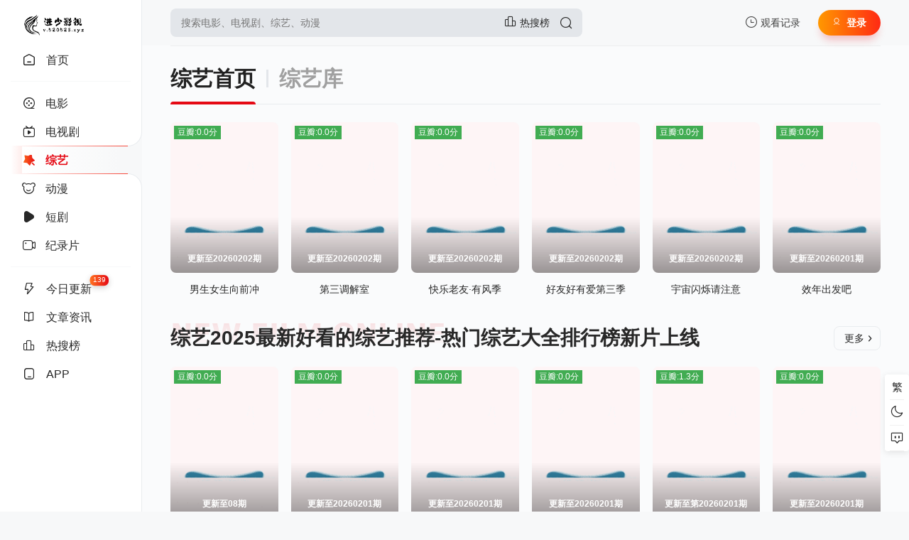

--- FILE ---
content_type: text/html; charset=utf-8
request_url: https://aik.la/movie/zongyi/
body_size: 9441
content:
<!DOCTYPE html>
<html lang="zh-CN">
<head>
<meta http-equiv="Content-Type" content="text/html; charset=utf-8" />
<meta name="renderer" content="webkit" />
<meta http-equiv="X-UA-Compatible" content="IE=edge" />
<meta name="viewport" content="width=device-width, initial-scale=1.0, maximum-scale=1.0, user-scalable=0" />
 <title>最新综艺2025最新好看的综艺推荐-热门综艺大全排行榜推荐2025最新好看的综艺推荐-热门综艺大全排行榜 - 第1页 - 高清免费在线观看- 爱看啦aik.la - 免VIP抢先观看最新好看的电影和电视剧 - aik.la</title>
<meta name="keywords" content="最新综艺,好看的综艺,热门综艺aik.la,爱看啦,进少影视,醉仙TV,短视频,搞笑视频,视频分享,免费视频,在线视频,预告片,爱看影视,进少影视,进少影视官网,醉仙TV,酷视猪,VIP影院,抢先,电影,视频大全,在线高清电影,付费电影,免费电影,电视剧,电影,在线观看,VIP高清电影直播,电影天堂,解析,电影,电视剧,综艺,新闻,财经,音乐,MV,高清,视频,在线观看,全网搜,搜全网" />
<meta name="description" content="进少影视的综艺栏目为广大综艺爱好者提供了各类最新好看的综艺，收集了最新热门综艺排行榜，是一家优质的综艺分享网站，我们诚挚的欢迎所有喜欢看综艺大全的朋友的到来。爱看啦（进少影视）免费为您提供最新最快最全的VIP影视播放，让您无需会员免费观看全网VIP视频，好莱坞影视，付费影视，高清云影视免费观看。从此再也不用花钱买视频会员了，轻松追剧无压力。" />

<meta charset="UTF-8">
<meta name="renderer" content="webkit">
<meta name="referrer" content="always">
<meta name="referrer" content="no-referrer" />
<meta name="force-rendering" content="webkit">
<meta http-equiv="X-UA-Compatible" content="IE=edge,chrome=1">
<meta name="viewport" content="width=device-width, initial-scale=1.0, maximum-scale=1.0, user-scalable=0">
<script>var maccms={"path":"","mid":"1","url":"aik.la","wapurl":"aik.la","mob_status":"2"};</script>
<link rel="shortcut icon" href="/template/mxpro/mxtheme/images/favicon.png">
<link rel="stylesheet" href="/template/mxpro/mxtheme/css/loading.css" type="text/css">
<script src="/template/mxpro/mxtheme/js/loading.js"></script>
<link rel="stylesheet" href="/template/mxpro/mxtheme/css/style.css" type="text/css">
<link id="cssFile" rel="stylesheet" href="/template/mxpro/mxtheme/css/white.css" type="text/css">
<link rel="stylesheet" href="//at.alicdn.com/t/c/font_3627314_bv61gohprh7.css">
<link rel="stylesheet" href="https://mirrors.sustech.edu.cn/cdnjs/ajax/libs/Swiper/6.8.4/swiper-bundle.css" type="text/css" crossorigin="anonymous">
<script src="https://mirrors.sustech.edu.cn/cdnjs/ajax/libs/jquery/3.5.1/jquery.min.js" crossorigin="anonymous"></script>
<script src="/template/mxpro/mxtheme/js/home.js"></script>
<script src="https://mirrors.sustech.edu.cn/cdnjs/ajax/libs/jquery.lazyload/1.9.1/jquery.lazyload.min.js" crossorigin="anonymous"></script>
<script src="https://mirrors.sustech.edu.cn/cdnjs/ajax/libs/jquery-cookie/1.4.1/jquery.cookie.min.js" crossorigin="anonymous"></script>
<script src="https://mirrors.sustech.edu.cn/cdnjs/ajax/libs/clipboard.js/2.0.10/clipboard.min.js" crossorigin="anonymous"></script>
<script src="https://mirrors.sustech.edu.cn/cdnjs/ajax/libs/jquery.qrcode/1.0/jquery.qrcode.min.js" crossorigin="anonymous"></script>
<script src="/template/mxpro/mxtheme/js/script.js?v=zuixianv4.8"></script>	
<script src="https://mirrors.sustech.edu.cn/cdnjs/ajax/libs/Swiper/6.8.4/swiper-bundle.min.js" crossorigin="anonymous"></script>
<script src="https://mirrors.sustech.edu.cn/cdnjs/ajax/libs/layui/2.6.8/layui.min.js"></script>
<!--<script src="https://lf9-cdn-tos.bytecdntp.com/cdn/expire-1-M/layui/2.6.8/layui.min.js" type="application/javascript"></script>-->
<link rel="stylesheet" href="https://mirrors.sustech.edu.cn/cdnjs/ajax/libs/layer/3.5.1/theme/default/layer.css" type="text/css" crossorigin="anonymous">
<script>
    function getCookieItem(name){
        var arr = document.cookie.match(new RegExp("(^| )"+name+"=([^;]*)(;|$)"));
        if(arr != null){ return decodeURIComponent(arr[2]); return null; }
    }
    let cookieItem = getCookieItem('mx_style');
    if(cookieItem && cookieItem !=='white') {
        document.querySelector('#cssFile').href = '/template/mxpro//mxtheme/css/'+getCookieItem('mx_style')+'.css'
    }
</script>
<style></style>

<style>
 @media (max-width: 559px){
 .homepage .navbar {width: calc(100vw - 91px);}    
 .navbar.open, .page .navbar {width: calc(100vw - 135px);}
.side-op{ width:130px;}
.homepage .side-op.open .header-op-search{display:block;}}
</style>
<script type="text/javascript">  

</script>
</head>
<body>
<div class="page list">
    
<div class="header">
<div class="header-box">
<div class="logo nonenav">
<a href="/" title="爱看啦aik.la - 免VIP抢先观看最新好看的电影和电视剧"><img class="logo2"  src="/template/mxpro/mxtheme/images/logo-s.png" alt="爱看啦aik.la - 免VIP抢先观看最新好看的电影和电视剧" >
<img class="logo1" src="/template/mxpro/mxtheme/images/logo.png" /></a>
</div>
<div class="search-box nonenav">
<div class="searchbar-main">
<form name="search" method="get" action="/search/" onSubmit="return qrsearch();">
<div class="searchbar">
<input class="search-input"  type="text" name="wd" autocomplete="off" placeholder="搜索电影、电视剧、综艺、动漫">
   
<!--<a target="_blank" href="/hot" title="爱看啦aik.la - 免VIP抢先观看最新好看的电影和电视剧热搜榜">-->
<a target="_blank" href="/hot/" title="爱看啦aik.la - 免VIP抢先观看最新好看的电影和电视剧热搜榜">
<i class="icon icon-ranking-o phb"></i><span>热搜榜</span></a>
<button class="search-btn search-go" id="searchbutton" type="submit"><i class="icon-search"></i></button>
<button class="cancel-btn" type="button">取消</button></div>
<div class="search-recommend-box">
<div class="search-recommend">
    
    
<div class="search-history">
    
    
<div class="search-recommend-title"><strong>大家都在搜</strong></div>
<div class="search-tag">
<a href="/search/" class="hot "><i class="icon-hot"></i></a>
</div>
</div>
</div></div>
</form>
</div>
</div>
<div class="header-op">
<div class="header-op-list">
<div class="drop">
<div class="header-op-list-btn header-op-history"><i class="icon icon-history-o"></i><span>观看记录</span></div>
<div class="drop-content drop-history">
<div class="drop-content-box">
<ul class="drop-content-items historical">
<li class="drop-item drop-item-title"><i class="icon icon-history"></i><strong>我的观影记录</strong></li>
</ul>
</div>
</div>
<div class="shortcuts-mobile-overlay"></div>
</div>
<div class="mac_user header-op-user main-btn" title="会员中心"><i class="icon icon-yh"></i>登录</div>
<div class="header-op-list-btn header-op-search"><i class="icon icon-search"></i></div>
</div>
</div>
</div>
</div>

<div class="sidebar">
<div class="navbar open">
<ul class="navbar-items swiper-wrapper">
<li class="swiper-slide navbar-item ">
<a href="/" class="links">
<div ></div><i class="icon-arrow-go"></i><i class="icon icon-home-o"></i><span>首页</span></a>
<li class="navbar-hr"></li>
</li>
<li class="swiper-slide navbar-item ">
<a href="/movie/dianying/" title="电影" class="links">
<i class="icon-arrow-go"></i>
<i class="icon-dy-o"></i>
<span>电影</span></a>
</li>
<li class="swiper-slide navbar-item ">
<a href="/movie/dianshiju/" title="电视剧" class="links">
<i class="icon-arrow-go"></i>
<i class="icon-tv-o"></i>
<span>电视剧</span></a>
</li>
<li class="swiper-slide navbar-item active">
<a href="/movie/zongyi/" title="综艺" class="links">
<div class="current"></div><i class="icon-arrow-go"></i>
<i class="icon-zy-o"></i>
<span>综艺</span></a>
</li>
<li class="swiper-slide navbar-item ">
<a href="/movie/dongman/" title="动漫" class="links">
<i class="icon-arrow-go"></i>
<i class="icon-dm-o"></i>
<span>动漫</span></a>
</li>
<li class="swiper-slide navbar-item ">
<a href="/movie/duanju/" title="短剧" class="links">
<i class="icon-arrow-go"></i>
<i class="icon-play"></i>
<span>短剧</span></a>
</li>
<li class="swiper-slide navbar-item ">
<a href="/movie/jilupian/" title="纪录片" class="links">
<i class="icon-arrow-go"></i>
<i class="icon-jl-o"></i>
<span>纪录片</span></a>
</li>
<li class="navbar-hr"></li>
<li class="swiper-slide navbar-item  ">
<a href="/new/" class="links">
<i class="icon-arrow-go"></i><i class="icon icon-update-o"></i><span>今日更新</span><small>139</small></a>
</li>
<!--专题-->
								
<!--专题-->
<!--资讯-->
<li class="swiper-slide navbar-item  ">
<a href="/art" class="links">
<i class="icon-arrow-go"></i><i class="icon icon icon-wenhua"></i><span>文章资讯</span></a>
</li>
<!--资讯-->								
<!--明星库-->
<!--明星库-->																
<li class="swiper-slide navbar-item  ">
<a href="/hot/" class="links">
<i class="icon-arrow-go"></i><i class="icon icon-ranking-o"></i><span>热搜榜</span></a>
</li>
<li class="swiper-slide navbar-item ">
<a href="/app" class="links" 	target="_blank">
<i class="icon-arrow-go"></i><i class="icon icon-phone-o"></i><span>APP</span></a>
</li>
</ul>
</div>
  
<div class="side-op">
<div class="header-op-list">
<div class="drop">
<div class="header-op-list-btn header-op-history"><i class="icon icon-history-o"></i><span>观看记录</span></div>
<div class="drop-content drop-history">
<div class="drop-content-box">
<ul class="drop-content-items historical">
<li class="drop-item drop-item-title"><i class="icon icon-history"></i><strong>我的观影记录</strong></li>
</ul>
</div>
</div>
<div class="shortcuts-mobile-overlay"></div>
</div>
<div class="header-op-list-btn header-op-search"><i class="icon icon-search"></i></div>
<div class="member_group">
<div class="mac_user"><img  src="/static_new/images/touxiang.png" class="useimg"></div>
</div>
</div>
</div>
</div>

 
<style>
@media (max-width: 559px){
.header { padding: 20px 15px 20px;height: auto;}
.homepage:after {background: none;}
.homepage .side-op{right: 0}
}
</style>
<script>
    $(".header-op-search").click(function () {
        $(".search-box").toggleClass("nonenav");
    });
    $('.cancel-btn').click(function () {
        $(".search-box").addClass("nonenav");
    });
    $(document).scroll(function () {
        var H = $(document).scrollTop();
        if (H > 20) {
            $(".sidebar").addClass("sidebar-bg");
        } else {
            $(".sidebar").removeClass("sidebar-bg");
        }
    });
    $(document).click(function (e) {
        if (($(e.target).closest(".search-input").length == 0 || $(e.target).closest(".cancel-btn").length != 0) &&
            $(e.target).closest(".header-op-search").length == 0) {
            $(".search-box").addClass("nonenav");
        }
    });
</script>
<style>.homepage .side-op .header-op-search{display:block;}</style>

<!--	<script>$.Suggest(".hl-search-wd",1);</script>-->
<!--	
	
	<script>var = $(document).Suggest(".hl-search-wd",1);</script>-->

<div class="main">
<div class="content">
<div class="module">
<div class="module-heading module-heading-tab"><span class="module-heading-tab-link active">综艺首页</span><span class="line"></span>
<a class="module-heading-tab-link" href="/show/zongyi-----------/">综艺库</a>
</div>
<div class="module-main scroll-box">
<div class="module-items module-poster-items-base ">
<a href="/detail/C77eAS/" title="男生女生向前冲" class="module-poster-item module-item">
<div class="module-item-cover">
<div class="module-item-note">更新至20260202期</div>
<div class="module-item-douban">豆瓣:0.0分</div><!--平均分-->
<!--<div class="module-item-douban">豆瓣:0.0分</div>豆瓣的评分 -->
<!--<div class="module-item-douban">豆瓣:0.0分</div>-->
<div class="module-item-pic">
<img class="lazy lazyload" data-original="https://vip.dytt-img.com/upload/vod/20250324-1/da84bac8f428df8aaa872dfa53f7e0c5.jpg" alt="男生女生向前冲"  referrerpolicy="no-referrer" src="/template/mxpro/mxtheme/images/load.gif" onerror="javascript:this.src='/template/mxpro/mxtheme/images/errorpic.png'"></div>
<i class="icon-play"></i>


</div>
<div class="module-poster-item-info">
<div class="module-poster-item-title">男生女生向前冲</div>
</div>
</a>
<a href="/detail/C77eAH/" title="第三调解室" class="module-poster-item module-item">
<div class="module-item-cover">
<div class="module-item-note">更新至20260202期</div>
<div class="module-item-douban">豆瓣:0.0分</div><!--平均分-->
<!--<div class="module-item-douban">豆瓣:0.0分</div>豆瓣的评分 -->
<!--<div class="module-item-douban">豆瓣:0.0分</div>-->
<div class="module-item-pic">
<img class="lazy lazyload" data-original="https://vip.dytt-img.com/upload/vod/20250324-1/62a496b6d28a9c99a4719493a471503d.jpg" alt="第三调解室"  referrerpolicy="no-referrer" src="/template/mxpro/mxtheme/images/load.gif" onerror="javascript:this.src='/template/mxpro/mxtheme/images/errorpic.png'"></div>
<i class="icon-play"></i>


</div>
<div class="module-poster-item-info">
<div class="module-poster-item-title">第三调解室</div>
</div>
</a>
<a href="/detail/C77eGL/" title="快乐老友·有风季" class="module-poster-item module-item">
<div class="module-item-cover">
<div class="module-item-note">更新至20260202期</div>
<div class="module-item-douban">豆瓣:0.0分</div><!--平均分-->
<!--<div class="module-item-douban">豆瓣:0.0分</div>豆瓣的评分 -->
<!--<div class="module-item-douban">豆瓣:0.0分</div>-->
<div class="module-item-pic">
<img class="lazy lazyload" data-original="https://img.ffzy888.com/upload/vod/20251216-1/20b1a8a7bc865d4f388d2c4a853690f3.jpg" alt="快乐老友·有风季"  referrerpolicy="no-referrer" src="/template/mxpro/mxtheme/images/load.gif" onerror="javascript:this.src='/template/mxpro/mxtheme/images/errorpic.png'"></div>
<i class="icon-play"></i>


</div>
<div class="module-poster-item-info">
<div class="module-poster-item-title">快乐老友·有风季</div>
</div>
</a>
<a href="/detail/C77AYm/" title="好友好有爱第三季" class="module-poster-item module-item">
<div class="module-item-cover">
<div class="module-item-note">更新至20260202期</div>
<div class="module-item-douban">豆瓣:0.0分</div><!--平均分-->
<!--<div class="module-item-douban">豆瓣:0.0分</div>豆瓣的评分 -->
<!--<div class="module-item-douban">豆瓣:0.0分</div>-->
<div class="module-item-pic">
<img class="lazy lazyload" data-original="https://img.ffzy888.com/upload/vod/20251202-1/f0ef8f1fd493e50bdc88eed42e8b21f8.jpg" alt="好友好有爱第三季"  referrerpolicy="no-referrer" src="/template/mxpro/mxtheme/images/load.gif" onerror="javascript:this.src='/template/mxpro/mxtheme/images/errorpic.png'"></div>
<i class="icon-play"></i>


</div>
<div class="module-poster-item-info">
<div class="module-poster-item-title">好友好有爱第三季</div>
</div>
</a>
<a href="/detail/C77efk/" title="宇宙闪烁请注意" class="module-poster-item module-item">
<div class="module-item-cover">
<div class="module-item-note">更新至20260202期</div>
<div class="module-item-douban">豆瓣:0.0分</div><!--平均分-->
<!--<div class="module-item-douban">豆瓣:0.0分</div>豆瓣的评分 -->
<!--<div class="module-item-douban">豆瓣:0.0分</div>-->
<div class="module-item-pic">
<img class="lazy lazyload" data-original="https://img.ffzy888.com/upload/vod/20251228-1/9db4943607028a89c937ce6f234989e3.jpg" alt="宇宙闪烁请注意"  referrerpolicy="no-referrer" src="/template/mxpro/mxtheme/images/load.gif" onerror="javascript:this.src='/template/mxpro/mxtheme/images/errorpic.png'"></div>
<i class="icon-play"></i>


</div>
<div class="module-poster-item-info">
<div class="module-poster-item-title">宇宙闪烁请注意</div>
</div>
</a>
<a href="/detail/C77eAl/" title="效年出发吧" class="module-poster-item module-item">
<div class="module-item-cover">
<div class="module-item-note">更新至20260201期</div>
<div class="module-item-douban">豆瓣:0.0分</div><!--平均分-->
<!--<div class="module-item-douban">豆瓣:0.0分</div>豆瓣的评分 -->
<!--<div class="module-item-douban">豆瓣:0.0分</div>-->
<div class="module-item-pic">
<img class="lazy lazyload" data-original="https://vip.dytt-img.com/upload/vod/20251222-1/050fdf05bdedfc2660a5e72bb07d5203.jpg" alt="效年出发吧"  referrerpolicy="no-referrer" src="/template/mxpro/mxtheme/images/load.gif" onerror="javascript:this.src='/template/mxpro/mxtheme/images/errorpic.png'"></div>
<i class="icon-play"></i>


</div>
<div class="module-poster-item-info">
<div class="module-poster-item-title">效年出发吧</div>
</div>
</a>
<a href="/detail/C77Aw3/" title="中年好声音4" class="module-poster-item module-item">
<div class="module-item-cover">
<div class="module-item-note">更新至10期</div>
<div class="module-item-douban">豆瓣:0.0分</div><!--平均分-->
<!--<div class="module-item-douban">豆瓣:0.0分</div>豆瓣的评分 -->
<!--<div class="module-item-douban">豆瓣:0.0分</div>-->
<div class="module-item-pic">
<img class="lazy lazyload" data-original="https://img.ffzy888.com/upload/vod/20251206-1/2c9cfc2724ae874c8418018680d15976.jpg" alt="中年好声音4"  referrerpolicy="no-referrer" src="/template/mxpro/mxtheme/images/load.gif" onerror="javascript:this.src='/template/mxpro/mxtheme/images/errorpic.png'"></div>
<i class="icon-play"></i>


</div>
<div class="module-poster-item-info">
<div class="module-poster-item-title">中年好声音4</div>
</div>
</a>
<a href="/detail/C77u2y/" title="无穷之路5智行无疆" class="module-poster-item module-item">
<div class="module-item-cover">
<div class="module-item-note">更新至09期</div>
<div class="module-item-douban">豆瓣:0.0分</div><!--平均分-->
<!--<div class="module-item-douban">豆瓣:0.0分</div>豆瓣的评分 -->
<!--<div class="module-item-douban">豆瓣:0.0分</div>-->
<div class="module-item-pic">
<img class="lazy lazyload" data-original="https://vip.dytt-img.com/upload/vod/20251223-1/68fa0c6c221924dee5ac673035e49181.jpg" alt="无穷之路5智行无疆"  referrerpolicy="no-referrer" src="/template/mxpro/mxtheme/images/load.gif" onerror="javascript:this.src='/template/mxpro/mxtheme/images/errorpic.png'"></div>
<i class="icon-play"></i>


</div>
<div class="module-poster-item-info">
<div class="module-poster-item-title">无穷之路5智行无疆</div>
</div>
</a>
</div>
</div>
</div>
<div class="module">
<div class="module-heading">
<h2 class="module-title"><span>综艺2025最新好看的综艺推荐-热门综艺大全排行榜新片上线<span class="module-title-en">NEW FILM ONLINE</span></span></h2><a href="/show/zongyi-----------/" class="module-heading-more">更多<i class="icon-arrow-right"></i></a></div>
<div class="module-main tab-list  active">
<div class="module-items module-poster-items-base">
<a href="/detail/C77uou/" title="一周星星" class="module-poster-item module-item">
<div class="module-item-cover">
<div class="module-item-note">更新至08期</div>
<div class="module-item-douban">豆瓣:0.0分</div><!--平均分-->
<!--<div class="module-item-douban">豆瓣:0.0分</div>豆瓣的评分 -->
<!--<div class="module-item-douban">豆瓣:0.0分</div>-->
<div class="module-item-pic">
<img class="lazy lazyload" data-original="https://vip.dytt-img.com/upload/vod/20251222-1/50298d49f96a955ea22a5d3e5524c26d.jpg" alt="一周星星"  referrerpolicy="no-referrer" src="/template/mxpro/mxtheme/images/load.gif" onerror="javascript:this.src='/template/mxpro/mxtheme/images/errorpic.png'"></div>
<i class="icon-play"></i>


</div>
<div class="module-poster-item-info">
<div class="module-poster-item-title">一周星星</div>
</div>
</a>
<a href="/detail/C77eAu/" title="饥饿游戏综艺" class="module-poster-item module-item">
<div class="module-item-cover">
<div class="module-item-note">更新至20260201期</div>
<div class="module-item-douban">豆瓣:0.0分</div><!--平均分-->
<!--<div class="module-item-douban">豆瓣:0.0分</div>豆瓣的评分 -->
<!--<div class="module-item-douban">豆瓣:0.0分</div>-->
<div class="module-item-pic">
<img class="lazy lazyload" data-original="https://vip.dytt-img.com/upload/vod/20250224-1/5b7559cf9c4a8f99432355f0f4c47466.jpg" alt="饥饿游戏综艺"  referrerpolicy="no-referrer" src="/template/mxpro/mxtheme/images/load.gif" onerror="javascript:this.src='/template/mxpro/mxtheme/images/errorpic.png'"></div>
<i class="icon-play"></i>


</div>
<div class="module-poster-item-info">
<div class="module-poster-item-title">饥饿游戏综艺</div>
</div>
</a>
<a href="/detail/C77eA4/" title="热雪沸腾的我们" class="module-poster-item module-item">
<div class="module-item-cover">
<div class="module-item-note">更新至20260201期</div>
<div class="module-item-douban">豆瓣:0.0分</div><!--平均分-->
<!--<div class="module-item-douban">豆瓣:0.0分</div>豆瓣的评分 -->
<!--<div class="module-item-douban">豆瓣:0.0分</div>-->
<div class="module-item-pic">
<img class="lazy lazyload" data-original="https://vip.dytt-img.com/upload/vod/20251230-1/247b9b4012b8642f737170a4c738b9de.jpg" alt="热雪沸腾的我们"  referrerpolicy="no-referrer" src="/template/mxpro/mxtheme/images/load.gif" onerror="javascript:this.src='/template/mxpro/mxtheme/images/errorpic.png'"></div>
<i class="icon-play"></i>


</div>
<div class="module-poster-item-info">
<div class="module-poster-item-title">热雪沸腾的我们</div>
</div>
</a>
<a href="/detail/C77efj/" title="日落时分说爱你" class="module-poster-item module-item">
<div class="module-item-cover">
<div class="module-item-note">更新至20260201期</div>
<div class="module-item-douban">豆瓣:0.0分</div><!--平均分-->
<!--<div class="module-item-douban">豆瓣:0.0分</div>豆瓣的评分 -->
<!--<div class="module-item-douban">豆瓣:0.0分</div>-->
<div class="module-item-pic">
<img class="lazy lazyload" data-original="https://img.ffzy888.com/upload/vod/20251225-1/9182508df200b19139a39683143adaec.jpg" alt="日落时分说爱你"  referrerpolicy="no-referrer" src="/template/mxpro/mxtheme/images/load.gif" onerror="javascript:this.src='/template/mxpro/mxtheme/images/errorpic.png'"></div>
<i class="icon-play"></i>


</div>
<div class="module-poster-item-info">
<div class="module-poster-item-title">日落时分说爱你</div>
</div>
</a>
<a href="/detail/C77AIa/" title="现在就出发第三季" class="module-poster-item module-item">
<div class="module-item-cover">
<div class="module-item-note">更新至第20260201期</div>
<div class="module-item-douban">豆瓣:1.3分</div><!--平均分-->
<!--<div class="module-item-douban">豆瓣:1.3分</div>豆瓣的评分 -->
<!--<div class="module-item-douban">豆瓣:1.3分</div>-->
<div class="module-item-pic">
<img class="lazy lazyload" data-original="https://mzzyjpg.com/upload/vod/20251018-1/db1264934f87ccddc94b7db471d1135a.jpg" alt="现在就出发第三季"  referrerpolicy="no-referrer" src="/template/mxpro/mxtheme/images/load.gif" onerror="javascript:this.src='/template/mxpro/mxtheme/images/errorpic.png'"></div>
<i class="icon-play"></i>


</div>
<div class="module-poster-item-info">
<div class="module-poster-item-title">现在就出发第三季</div>
</div>
</a>
<a href="/detail/C77e6f/" title="名侦探学院第九季" class="module-poster-item module-item">
<div class="module-item-cover">
<div class="module-item-note">更新至20260201期</div>
<div class="module-item-douban">豆瓣:0.0分</div><!--平均分-->
<!--<div class="module-item-douban">豆瓣:0.0分</div>豆瓣的评分 -->
<!--<div class="module-item-douban">豆瓣:0.0分</div>-->
<div class="module-item-pic">
<img class="lazy lazyload" data-original="https://img.ffzy888.com/upload/vod/20251228-1/47ed33a179ace1149dc39ea9522884e1.jpg" alt="名侦探学院第九季"  referrerpolicy="no-referrer" src="/template/mxpro/mxtheme/images/load.gif" onerror="javascript:this.src='/template/mxpro/mxtheme/images/errorpic.png'"></div>
<i class="icon-play"></i>


</div>
<div class="module-poster-item-info">
<div class="module-poster-item-title">名侦探学院第九季</div>
</div>
</a>
<a href="/detail/C77eAY/" title="你钱我花独自旅行4" class="module-poster-item module-item">
<div class="module-item-cover">
<div class="module-item-note">更新至20260131期</div>
<div class="module-item-douban">豆瓣:0.0分</div><!--平均分-->
<!--<div class="module-item-douban">豆瓣:0.0分</div>豆瓣的评分 -->
<!--<div class="module-item-douban">豆瓣:0.0分</div>-->
<div class="module-item-pic">
<img class="lazy lazyload" data-original="https://vip.dytt-img.com/upload/vod/20251130-1/1de60917a87a7d475dcf193f799131a1.jpg" alt="你钱我花独自旅行4"  referrerpolicy="no-referrer" src="/template/mxpro/mxtheme/images/load.gif" onerror="javascript:this.src='/template/mxpro/mxtheme/images/errorpic.png'"></div>
<i class="icon-play"></i>


</div>
<div class="module-poster-item-info">
<div class="module-poster-item-title">你钱我花独自旅行4</div>
</div>
</a>
<a href="/detail/C77Awp/" title="笑有新生" class="module-poster-item module-item">
<div class="module-item-cover">
<div class="module-item-note">更新至20260131期</div>
<div class="module-item-douban">豆瓣:0.0分</div><!--平均分-->
<!--<div class="module-item-douban">豆瓣:0.0分</div>豆瓣的评分 -->
<!--<div class="module-item-douban">豆瓣:0.0分</div>-->
<div class="module-item-pic">
<img class="lazy lazyload" data-original="https://img.ffzy888.com/upload/vod/20251206-1/19cf07cf491b6399ed596e3e1f7cb557.jpg" alt="笑有新生"  referrerpolicy="no-referrer" src="/template/mxpro/mxtheme/images/load.gif" onerror="javascript:this.src='/template/mxpro/mxtheme/images/errorpic.png'"></div>
<i class="icon-play"></i>


</div>
<div class="module-poster-item-info">
<div class="module-poster-item-title">笑有新生</div>
</div>
</a>
</div>
</div>
</div>
<div class="module">
<div class="module-heading">
<h2 class="module-title"><span>综艺2025最新好看的综艺推荐-热门综艺大全排行榜排行榜<span class="module-title-en">RANKING</span></span></h2>
<div class="module-tab"><input type="hidden" name="tab" id="tab" class="module-tab-input"><label class="module-tab-name"><span class="module-tab-value">推荐</span><i class="icon-arrow"></i></label>
<div class="module-tab-items">
<div class="module-tab-title">选择类型<span class="close-drop"><i class="icon-close"></i></span></div>
<div class="module-tab-items-box"><span class="module-tab-item tab-item active" data-dropdown-value="日榜">日榜</span><span class="module-tab-item tab-item" data-dropdown-value="周榜">周榜</span><span class="module-tab-item tab-item" data-dropdown-value="月榜">月榜</span></div>
</div>
</div>
<div class="shortcuts-mobile-overlay"></div>
</div>
<div class="module-main tab-list  active" id="panel1">
<div class="module-items module-poster-items-base ">
<a href="/detail/C77RKw/" title="森林进化论第三季"  class="module-poster-item module-item top top1">
<div class="module-item-cover">
<div class="module-item-top top top1">1</div>
<div class="module-item-note">更新至第20260114期</div>
<div class="module-item-pic"><img class="lazy lazyload" data-original="https://img.ffzy888.com/upload/vod/20250620-1/eba1e8a96ffa0857b74c88db14026da7.jpg" alt="森林进化论第三季"  referrerpolicy="no-referrer" src="/template/mxpro/mxtheme/images/load.gif" onerror="javascript:this.src='/template/mxpro/mxtheme/images/errorpic.png'"></div>
</div>
<div class="module-poster-item-info">
<div class="module-poster-item-title">森林进化论第三季</div>
</div>
</a>
<a href="/detail/C771Rr/" title="小姐不熙娣"  class="module-poster-item module-item top top2">
<div class="module-item-cover">
<div class="module-item-top top top2">2</div>
<div class="module-item-note">更新至20260127期</div>
<div class="module-item-pic"><img class="lazy lazyload" data-original="https://img.ffzy888.com/upload/vod/20221103-1/20fa089e0885487115fee00bdaf7e94f.jpg" alt="小姐不熙娣"  referrerpolicy="no-referrer" src="/template/mxpro/mxtheme/images/load.gif" onerror="javascript:this.src='/template/mxpro/mxtheme/images/errorpic.png'"></div>
</div>
<div class="module-poster-item-info">
<div class="module-poster-item-title">小姐不熙娣</div>
</div>
</a>
<a href="/detail/C771FZ/" title="命运好好玩"  class="module-poster-item module-item top top3">
<div class="module-item-cover">
<div class="module-item-top top top3">3</div>
<div class="module-item-note">更新至第20260128期</div>
<div class="module-item-pic"><img class="lazy lazyload" data-original="https://img.ffzy888.com/upload/vod/20230315-1/08fc0b7d93b3d83702a66d46ba7d292d.jpg" alt="命运好好玩"  referrerpolicy="no-referrer" src="/template/mxpro/mxtheme/images/load.gif" onerror="javascript:this.src='/template/mxpro/mxtheme/images/errorpic.png'"></div>
</div>
<div class="module-poster-item-info">
<div class="module-poster-item-title">命运好好玩</div>
</div>
</a>
<a href="/detail/C77aT2/" title="哈哈哈哈哈第三季"  class="module-poster-item module-item ">
<div class="module-item-cover">
<div class="module-item-top ">4</div>
<div class="module-item-note">已完结</div>
<div class="module-item-pic"><img class="lazy lazyload" data-original="https://img.ffzy888.com/upload/vod/20230224-1/198ba5b9c5b0078e09be7e3996bdc3fe.jpg" alt="哈哈哈哈哈第三季"  referrerpolicy="no-referrer" src="/template/mxpro/mxtheme/images/load.gif" onerror="javascript:this.src='/template/mxpro/mxtheme/images/errorpic.png'"></div>
</div>
<div class="module-poster-item-info">
<div class="module-poster-item-title">哈哈哈哈哈第三季</div>
</div>
</a>
<a href="/detail/C77Rui/" title="女人我最大"  class="module-poster-item module-item ">
<div class="module-item-cover">
<div class="module-item-top ">5</div>
<div class="module-item-note">更新至第20260129期</div>
<div class="module-item-pic"><img class="lazy lazyload" data-original="https://img.ffzy888.com/upload/vod/20221103-1/6561af37f6030157ac6876d73273fd34.jpg" alt="女人我最大"  referrerpolicy="no-referrer" src="/template/mxpro/mxtheme/images/load.gif" onerror="javascript:this.src='/template/mxpro/mxtheme/images/errorpic.png'"></div>
</div>
<div class="module-poster-item-info">
<div class="module-poster-item-title">女人我最大</div>
</div>
</a>
<a href="/detail/C77t3k/" title="成龙历险记第一季"  class="module-poster-item module-item ">
<div class="module-item-cover">
<div class="module-item-top ">6</div>
<div class="module-item-note">已完结</div>
<div class="module-item-pic"><img class="lazy lazyload" data-original="https://img.ffzy888.com/upload/vod/20230409-1/134ff5c8ed6e289921b77122c564b813.jpg" alt="成龙历险记第一季"  referrerpolicy="no-referrer" src="/template/mxpro/mxtheme/images/load.gif" onerror="javascript:this.src='/template/mxpro/mxtheme/images/errorpic.png'"></div>
</div>
<div class="module-poster-item-info">
<div class="module-poster-item-title">成龙历险记第一季</div>
</div>
</a>
<a href="/detail/C77RPK/" title="心动的信号第六季"  class="module-poster-item module-item ">
<div class="module-item-cover">
<div class="module-item-top ">7</div>
<div class="module-item-note">已完结</div>
<div class="module-item-pic"><img class="lazy lazyload" data-original="https://img.ffzy888.com/upload/vod/20230725-1/058b4c0257c6460e0d4123812848dc91.jpg" alt="心动的信号第六季"  referrerpolicy="no-referrer" src="/template/mxpro/mxtheme/images/load.gif" onerror="javascript:this.src='/template/mxpro/mxtheme/images/errorpic.png'"></div>
</div>
<div class="module-poster-item-info">
<div class="module-poster-item-title">心动的信号第六季</div>
</div>
</a>
<a href="/detail/C77RTa/" title="萌探探探案第三季"  class="module-poster-item module-item ">
<div class="module-item-cover">
<div class="module-item-top ">8</div>
<div class="module-item-note">已完结</div>
<div class="module-item-pic"><img class="lazy lazyload" data-original="https://img.ffzy888.com/upload/vod/20230428-1/12f2b5212c55d6b196f78a1dba594f16.jpg" alt="萌探探探案第三季"  referrerpolicy="no-referrer" src="/template/mxpro/mxtheme/images/load.gif" onerror="javascript:this.src='/template/mxpro/mxtheme/images/errorpic.png'"></div>
</div>
<div class="module-poster-item-info">
<div class="module-poster-item-title">萌探探探案第三季</div>
</div>
</a>
</div>
</div>
<div class="module-main tab-list " id="panel1">
<div class="module-items  module-poster-items-base ">
<a href="/detail/C771Rr/" title="小姐不熙娣"  class="module-poster-item module-item top top1">
<div class="module-item-cover">
<div class="module-item-top top top1">1</div>
<div class="module-item-note">更新至20260127期</div>
<div class="module-item-pic"><img class="lazy lazyload" data-original="https://img.ffzy888.com/upload/vod/20221103-1/20fa089e0885487115fee00bdaf7e94f.jpg" alt="小姐不熙娣"  referrerpolicy="no-referrer" src="/template/mxpro/mxtheme/images/load.gif" onerror="javascript:this.src='/template/mxpro/mxtheme/images/errorpic.png'"></div>
</div>
<div class="module-poster-item-info">
<div class="module-poster-item-title">小姐不熙娣</div>
</div>
</a>
<a href="/detail/C77RKw/" title="森林进化论第三季"  class="module-poster-item module-item top top2">
<div class="module-item-cover">
<div class="module-item-top top top2">2</div>
<div class="module-item-note">更新至第20260114期</div>
<div class="module-item-pic"><img class="lazy lazyload" data-original="https://img.ffzy888.com/upload/vod/20250620-1/eba1e8a96ffa0857b74c88db14026da7.jpg" alt="森林进化论第三季"  referrerpolicy="no-referrer" src="/template/mxpro/mxtheme/images/load.gif" onerror="javascript:this.src='/template/mxpro/mxtheme/images/errorpic.png'"></div>
</div>
<div class="module-poster-item-info">
<div class="module-poster-item-title">森林进化论第三季</div>
</div>
</a>
<a href="/detail/C775TT/" title="冲浪企鹅"  class="module-poster-item module-item top top3">
<div class="module-item-cover">
<div class="module-item-top top top3">3</div>
<div class="module-item-note">HD中字</div>
<div class="module-item-pic"><img class="lazy lazyload" data-original="https://img.ffzy888.com/upload/vod/20230119-1/3663ea49a287f44e1e7361dcc511f4ab.jpg" alt="冲浪企鹅"  referrerpolicy="no-referrer" src="/template/mxpro/mxtheme/images/load.gif" onerror="javascript:this.src='/template/mxpro/mxtheme/images/errorpic.png'"></div>
</div>
<div class="module-poster-item-info">
<div class="module-poster-item-title">冲浪企鹅</div>
</div>
</a>
<a href="/detail/C771FZ/" title="命运好好玩"  class="module-poster-item module-item ">
<div class="module-item-cover">
<div class="module-item-top ">4</div>
<div class="module-item-note">更新至第20260128期</div>
<div class="module-item-pic"><img class="lazy lazyload" data-original="https://img.ffzy888.com/upload/vod/20230315-1/08fc0b7d93b3d83702a66d46ba7d292d.jpg" alt="命运好好玩"  referrerpolicy="no-referrer" src="/template/mxpro/mxtheme/images/load.gif" onerror="javascript:this.src='/template/mxpro/mxtheme/images/errorpic.png'"></div>
</div>
<div class="module-poster-item-info">
<div class="module-poster-item-title">命运好好玩</div>
</div>
</a>
<a href="/detail/C77Rui/" title="女人我最大"  class="module-poster-item module-item ">
<div class="module-item-cover">
<div class="module-item-top ">5</div>
<div class="module-item-note">更新至第20260129期</div>
<div class="module-item-pic"><img class="lazy lazyload" data-original="https://img.ffzy888.com/upload/vod/20221103-1/6561af37f6030157ac6876d73273fd34.jpg" alt="女人我最大"  referrerpolicy="no-referrer" src="/template/mxpro/mxtheme/images/load.gif" onerror="javascript:this.src='/template/mxpro/mxtheme/images/errorpic.png'"></div>
</div>
<div class="module-poster-item-info">
<div class="module-poster-item-title">女人我最大</div>
</div>
</a>
<a href="/detail/C77RTa/" title="萌探探探案第三季"  class="module-poster-item module-item ">
<div class="module-item-cover">
<div class="module-item-top ">6</div>
<div class="module-item-note">已完结</div>
<div class="module-item-pic"><img class="lazy lazyload" data-original="https://img.ffzy888.com/upload/vod/20230428-1/12f2b5212c55d6b196f78a1dba594f16.jpg" alt="萌探探探案第三季"  referrerpolicy="no-referrer" src="/template/mxpro/mxtheme/images/load.gif" onerror="javascript:this.src='/template/mxpro/mxtheme/images/errorpic.png'"></div>
</div>
<div class="module-poster-item-info">
<div class="module-poster-item-title">萌探探探案第三季</div>
</div>
</a>
<a href="/detail/C77Mua/" title="速醉者"  class="module-poster-item module-item ">
<div class="module-item-cover">
<div class="module-item-top ">7</div>
<div class="module-item-note">已完结</div>
<div class="module-item-pic"><img class="lazy lazyload" data-original="https://img.ffzy888.com/upload/vod/20230214-1/b7baf59803ecb914b67e63242825a9a8.jpg" alt="速醉者"  referrerpolicy="no-referrer" src="/template/mxpro/mxtheme/images/load.gif" onerror="javascript:this.src='/template/mxpro/mxtheme/images/errorpic.png'"></div>
</div>
<div class="module-poster-item-info">
<div class="module-poster-item-title">速醉者</div>
</div>
</a>
<a href="/detail/C77eaO/" title="源来是你·青春季"  class="module-poster-item module-item ">
<div class="module-item-cover">
<div class="module-item-top ">8</div>
<div class="module-item-note">更新至20260128期</div>
<div class="module-item-pic"><img class="lazy lazyload" data-original="https://img.ffzy888.com/upload/vod/20251218-1/c86f443f3b7ac2662fffd8eab7362d30.jpg" alt="源来是你·青春季"  referrerpolicy="no-referrer" src="/template/mxpro/mxtheme/images/load.gif" onerror="javascript:this.src='/template/mxpro/mxtheme/images/errorpic.png'"></div>
</div>
<div class="module-poster-item-info">
<div class="module-poster-item-title">源来是你·青春季</div>
</div>
</a>
</div>
</div>
<div class="module-main tab-list " id="panel1">
<div class="module-items module-poster-items-base ">
<a href="/detail/C77LiD/" title="奔赴！万人现场"  class="module-poster-item module-item top top1">
<div class="module-item-cover">
<div class="module-item-top top top1">1</div>
<div class="module-item-note">已完结</div>
<div class="module-item-pic"><img class="lazy lazyload" data-original="https://img.ffzy888.com/upload/vod/20240707-1/97e1bb445578b1b21ad8c7cf42c8fcc0.jpg" alt="奔赴！万人现场"  referrerpolicy="no-referrer" src="/template/mxpro/mxtheme/images/load.gif" onerror="javascript:this.src='/template/mxpro/mxtheme/images/errorpic.png'"></div>
</div>
<div class="module-poster-item-info">
<div class="module-poster-item-title">奔赴！万人现场</div>
</div>
</a>
<a href="/detail/C77AQd/" title="一路繁花2"  class="module-poster-item module-item top top2">
<div class="module-item-cover">
<div class="module-item-top top top2">2</div>
<div class="module-item-note">更新至20260102期</div>
<div class="module-item-pic"><img class="lazy lazyload" data-original="https://img.ffzy888.com/upload/vod/20251024-1/1b085ce6c4d65a0aae8b889c13705e1c.jpg" alt="一路繁花2"  referrerpolicy="no-referrer" src="/template/mxpro/mxtheme/images/load.gif" onerror="javascript:this.src='/template/mxpro/mxtheme/images/errorpic.png'"></div>
</div>
<div class="module-poster-item-info">
<div class="module-poster-item-title">一路繁花2</div>
</div>
</a>
<a href="/detail/C778K7/" title="饱腹之战"  class="module-poster-item module-item top top3">
<div class="module-item-cover">
<div class="module-item-top top top3">3</div>
<div class="module-item-note">已完结</div>
<div class="module-item-pic"><img class="lazy lazyload" data-original="https://mzzyjpg.com/upload/vod/20250824-1/8a28bbde248f77cdbd962d107f1a8994.jpg" alt="饱腹之战"  referrerpolicy="no-referrer" src="/template/mxpro/mxtheme/images/load.gif" onerror="javascript:this.src='/template/mxpro/mxtheme/images/errorpic.png'"></div>
</div>
<div class="module-poster-item-info">
<div class="module-poster-item-title">饱腹之战</div>
</div>
</a>
<a href="/detail/C77RPb/" title="乘风2023"  class="module-poster-item module-item ">
<div class="module-item-cover">
<div class="module-item-top ">4</div>
<div class="module-item-note">已完结</div>
<div class="module-item-pic"><img class="lazy lazyload" data-original="https://img.ffzy888.com/upload/vod/20230429-1/0a9f00c3d02322df0e1fbf5ce390b926.jpg" alt="乘风2023"  referrerpolicy="no-referrer" src="/template/mxpro/mxtheme/images/load.gif" onerror="javascript:this.src='/template/mxpro/mxtheme/images/errorpic.png'"></div>
</div>
<div class="module-poster-item-info">
<div class="module-poster-item-title">乘风2023</div>
</div>
</a>
<a href="/detail/C77RQ7/" title="微笑一号店"  class="module-poster-item module-item ">
<div class="module-item-cover">
<div class="module-item-top ">5</div>
<div class="module-item-note">更新至20250813</div>
<div class="module-item-pic"><img class="lazy lazyload" data-original="https://img.ffzy888.com/upload/vod/20250530-1/cd0e8b2cd82d60bf5784f1413a2d008d.jpg" alt="微笑一号店"  referrerpolicy="no-referrer" src="/template/mxpro/mxtheme/images/load.gif" onerror="javascript:this.src='/template/mxpro/mxtheme/images/errorpic.png'"></div>
</div>
<div class="module-poster-item-info">
<div class="module-poster-item-title">微笑一号店</div>
</div>
</a>
<a href="/detail/C77R4R/" title="风驰赛车手"  class="module-poster-item module-item ">
<div class="module-item-cover">
<div class="module-item-top ">6</div>
<div class="module-item-note">更新至20250807</div>
<div class="module-item-pic"><img class="lazy lazyload" data-original="https://mzzyjpg.com/upload/vod/20250529-1/060298e38a25321c4d1fe6a293eab5e4.jpg" alt="风驰赛车手"  referrerpolicy="no-referrer" src="/template/mxpro/mxtheme/images/load.gif" onerror="javascript:this.src='/template/mxpro/mxtheme/images/errorpic.png'"></div>
</div>
<div class="module-poster-item-info">
<div class="module-poster-item-title">风驰赛车手</div>
</div>
</a>
<a href="/detail/C77RnQ/" title="非诚勿扰2023"  class="module-poster-item module-item ">
<div class="module-item-cover">
<div class="module-item-top ">7</div>
<div class="module-item-note">更新至第153期</div>
<div class="module-item-pic"><img class="lazy lazyload" data-original="https://img.ffzy888.com/upload/vod/20230807-1/db90905b063e5e3e55549d8cf1aab0d8.jpg" alt="非诚勿扰2023"  referrerpolicy="no-referrer" src="/template/mxpro/mxtheme/images/load.gif" onerror="javascript:this.src='/template/mxpro/mxtheme/images/errorpic.png'"></div>
</div>
<div class="module-poster-item-info">
<div class="module-poster-item-title">非诚勿扰2023</div>
</div>
</a>
<a href="/detail/C775TT/" title="冲浪企鹅"  class="module-poster-item module-item ">
<div class="module-item-cover">
<div class="module-item-top ">8</div>
<div class="module-item-note">HD中字</div>
<div class="module-item-pic"><img class="lazy lazyload" data-original="https://img.ffzy888.com/upload/vod/20230119-1/3663ea49a287f44e1e7361dcc511f4ab.jpg" alt="冲浪企鹅"  referrerpolicy="no-referrer" src="/template/mxpro/mxtheme/images/load.gif" onerror="javascript:this.src='/template/mxpro/mxtheme/images/errorpic.png'"></div>
</div>
<div class="module-poster-item-info">
<div class="module-poster-item-title">冲浪企鹅</div>
</div>
</a>
</div>
</div>
</div>
<div class="module">
<div class="module-heading">
<h2 class="module-title"><span>综艺2025最新好看的综艺推荐-热门综艺大全排行榜最近更新<span class="module-title-en">LATEST UPDATE</span></span></h2><a href="/show/zongyi-----------/" class="module-heading-more">更多<i class="icon-arrow-right"></i></a></span></div>
<div class="module-main tab-list  active">
<div class="module-items module-poster-items-base ">
<a href="/detail/C77Dpo/" title="超级夜总会" class="module-poster-item module-item">
<div class="module-item-cover">
<div class="module-item-note">更新至20260131期</div>
<div class="module-item-douban">豆瓣:0.0分</div><!--平均分-->
<!--<div class="module-item-douban">豆瓣:0.0分</div>豆瓣的评分 -->
<!--<div class="module-item-douban">豆瓣:0.0分</div>-->
<div class="module-item-pic">
<img class="lazy lazyload" data-original="https://img.ffzy888.com/upload/vod/20221106-1/57709e8b32f3d1b8445849417ad7f155.jpg" alt="超级夜总会"  referrerpolicy="no-referrer" src="/template/mxpro/mxtheme/images/load.gif" onerror="javascript:this.src='/template/mxpro/mxtheme/images/errorpic.png'"></div>
<i class="icon-play"></i>


</div>
<div class="module-poster-item-info">
<div class="module-poster-item-title">超级夜总会</div>
</div>
</a>
<a href="/detail/C77166/" title="综艺新时代" class="module-poster-item module-item">
<div class="module-item-cover">
<div class="module-item-note">更新至20260130期</div>
<div class="module-item-douban">豆瓣:0.0分</div><!--平均分-->
<!--<div class="module-item-douban">豆瓣:0.0分</div>豆瓣的评分 -->
<!--<div class="module-item-douban">豆瓣:0.0分</div>-->
<div class="module-item-pic">
<img class="lazy lazyload" data-original="https://img.ffzy888.com/upload/vod/20221113-1/61bdbec5bb6503b6ad6a49b2959caf3f.jpg" alt="综艺新时代"  referrerpolicy="no-referrer" src="/template/mxpro/mxtheme/images/load.gif" onerror="javascript:this.src='/template/mxpro/mxtheme/images/errorpic.png'"></div>
<i class="icon-play"></i>


</div>
<div class="module-poster-item-info">
<div class="module-poster-item-title">综艺新时代</div>
</div>
</a>
<a href="/detail/C7716C/" title="超级红人榜" class="module-poster-item module-item">
<div class="module-item-cover">
<div class="module-item-note">更新至20260201期</div>
<div class="module-item-douban">豆瓣:0.0分</div><!--平均分-->
<!--<div class="module-item-douban">豆瓣:0.0分</div>豆瓣的评分 -->
<!--<div class="module-item-douban">豆瓣:0.0分</div>-->
<div class="module-item-pic">
<img class="lazy lazyload" data-original="https://img.ffzy888.com/upload/vod/20221107-1/f763daed7265c9154d77c64ed72ae514.jpg" alt="超级红人榜"  referrerpolicy="no-referrer" src="/template/mxpro/mxtheme/images/load.gif" onerror="javascript:this.src='/template/mxpro/mxtheme/images/errorpic.png'"></div>
<i class="icon-play"></i>


</div>
<div class="module-poster-item-info">
<div class="module-poster-item-title">超级红人榜</div>
</div>
</a>
<a href="/detail/C77167/" title="台湾第一等" class="module-poster-item module-item">
<div class="module-item-cover">
<div class="module-item-note">更新至20260201期</div>
<div class="module-item-douban">豆瓣:0.0分</div><!--平均分-->
<!--<div class="module-item-douban">豆瓣:0.0分</div>豆瓣的评分 -->
<!--<div class="module-item-douban">豆瓣:0.0分</div>-->
<div class="module-item-pic">
<img class="lazy lazyload" data-original="https://img.ffzy888.com/upload/vod/20221107-1/30508bac4099d4a6521a931234454a56.jpg" alt="台湾第一等"  referrerpolicy="no-referrer" src="/template/mxpro/mxtheme/images/load.gif" onerror="javascript:this.src='/template/mxpro/mxtheme/images/errorpic.png'"></div>
<i class="icon-play"></i>


</div>
<div class="module-poster-item-info">
<div class="module-poster-item-title">台湾第一等</div>
</div>
</a>
<a href="/detail/C77L7j/" title="食尚玩家" class="module-poster-item module-item">
<div class="module-item-cover">
<div class="module-item-note">更新至20260201期</div>
<div class="module-item-douban">豆瓣:6.0分</div><!--平均分-->
<!--<div class="module-item-douban">豆瓣:0.0分</div>豆瓣的评分 -->
<!--<div class="module-item-douban">豆瓣:6.0分</div>-->
<div class="module-item-pic">
<img class="lazy lazyload" data-original="https://img.ffzy888.com/upload/vod/20221103-1/d8f82c74d0f8d4a7285e750cdec1a3b8.jpg" alt="食尚玩家"  referrerpolicy="no-referrer" src="/template/mxpro/mxtheme/images/load.gif" onerror="javascript:this.src='/template/mxpro/mxtheme/images/errorpic.png'"></div>
<i class="icon-play"></i>


</div>
<div class="module-poster-item-info">
<div class="module-poster-item-title">食尚玩家</div>
</div>
</a>
<a href="/detail/C77eAV/" title="百家讲坛" class="module-poster-item module-item">
<div class="module-item-cover">
<div class="module-item-note">更新至20260202期</div>
<div class="module-item-douban">豆瓣:0.0分</div><!--平均分-->
<!--<div class="module-item-douban">豆瓣:0.0分</div>豆瓣的评分 -->
<!--<div class="module-item-douban">豆瓣:0.0分</div>-->
<div class="module-item-pic">
<img class="lazy lazyload" data-original="https://vip.dytt-img.com/upload/vod/20251221-1/14758fd64efcb2a4df10105eb61a11d8.jpg" alt="百家讲坛"  referrerpolicy="no-referrer" src="/template/mxpro/mxtheme/images/load.gif" onerror="javascript:this.src='/template/mxpro/mxtheme/images/errorpic.png'"></div>
<i class="icon-play"></i>


</div>
<div class="module-poster-item-info">
<div class="module-poster-item-title">百家讲坛</div>
</div>
</a>
<a href="/detail/C77RAj/" title="RunningMan" class="module-poster-item module-item">
<div class="module-item-cover">
<div class="module-item-note">更新至20260201期</div>
<div class="module-item-douban">豆瓣:9.6分</div><!--平均分-->
<!--<div class="module-item-douban">豆瓣:9.6分</div>豆瓣的评分 -->
<!--<div class="module-item-douban">豆瓣:9.6分</div>-->
<div class="module-item-pic">
<img class="lazy lazyload" data-original="https://img.ffzy888.com/upload/vod/20221114-1/316f1ba9413875c81884ba125a0c4179.jpg" alt="RunningMan"  referrerpolicy="no-referrer" src="/template/mxpro/mxtheme/images/load.gif" onerror="javascript:this.src='/template/mxpro/mxtheme/images/errorpic.png'"></div>
<i class="icon-play"></i>


</div>
<div class="module-poster-item-info">
<div class="module-poster-item-title">RunningMan</div>
</div>
</a>
<a href="/detail/C77uX8/" title="跟着书本去旅行" class="module-poster-item module-item">
<div class="module-item-cover">
<div class="module-item-note">更新至20260202期</div>
<div class="module-item-douban">豆瓣:0.0分</div><!--平均分-->
<!--<div class="module-item-douban">豆瓣:0.0分</div>豆瓣的评分 -->
<!--<div class="module-item-douban">豆瓣:0.0分</div>-->
<div class="module-item-pic">
<img class="lazy lazyload" data-original="https://vip.dytt-img.com/upload/vod/20250224-1/e0323494229b1eeee2cd041724789e61.jpg" alt="跟着书本去旅行"  referrerpolicy="no-referrer" src="/template/mxpro/mxtheme/images/load.gif" onerror="javascript:this.src='/template/mxpro/mxtheme/images/errorpic.png'"></div>
<i class="icon-play"></i>


</div>
<div class="module-poster-item-info">
<div class="module-poster-item-title">跟着书本去旅行</div>
</div>
</a>
</div>
</div>
</div>
</div>
</div>
<div class="fixedGroup">
  
<div class="fixedGroup-item">
<a id="numerous" href="javascript:;" style="text-align:center;font-size: 15px;"></a> 
</div>
<script src="/template/mxpro/mxtheme/js/font.js"></script>
<div class="fixedGroup-item">
<div class="fixedGroup__cell">
<span class="fixedGroup__triangle"></span>
<div class="txt" id="changeAppearance">切换深色外观</div>
</div>
<i  class="icon-yejian" data-id="black"></i>
<i class="icon-rijian" data-id="white"></i>
</div>
<div class="fixedGroup-item" onclick="location='/gbook/'">
<div class="fixedGroup__cell">
<span class="fixedGroup__triangle"></span>
<div>留言</div>
</div>
<i class="icon-gbook"></i>
</div>
<!--苹果cms老版本注释下面代码-->
<!--苹果cms老版本注释上面代码-->
<div class="fixedGroup-item retop">
<div class="fixedGroup__cell">
<span class="fixedGroup__triangle"></span>
<div>回到顶部</div>
</div>
<i class="icon-top"></i>
</div>
</div>
<div class="footer">
<div class="content">
<div class="footer-content">
<div class="foot-logo"><img class="logo2"  src="/template/mxpro/mxtheme/images/logo-s.png" alt="爱看啦aik.la - 免VIP抢先观看最新好看的电影和电视剧" >
<img class="logo1" src="/template/mxpro/mxtheme/images/logo.png" /></div>
<div class="foot-copyright">
   
<a target="_blank" href="/rss.xml">RSS</a>
<a target="_blank" href="/rss/baidu.xml">Baidu</a>
<a target="_blank" href="/rss/baidu.xml">Google</a>
<a target="_blank" href="/rss/sogou.xml">Sogou</a>
<a target="_blank" href="/rss/bing.xml">bing</a>
 
<a href="https://jq.qq.com/?_wv=1027&k=JLCQ8yTb" target="_blank" rel="”nofollow”">QQ交流群</a>
 
<a href="https://pd.qq.com/s/bh3q26z08" target="_blank" rel="”nofollow”">QQ频道</a>
<p>爱看啦aik.la - 免VIP抢先观看最新好看的电影和电视剧免责声明<br/>本站所有内容演示仅做测试使用，不提供任何运营服务，尊重版权，请不要在本站观看<br/>本站所有内容均来自互联网分享站点所提供的公开引用资源，未提供资源上传、存储服务，若无意中侵犯了贵司版权，请给底部邮箱地址来信,我们会及时处理和回复<br>联系方式：zuixian@111.com<br>	<span class="none"></span></p>
</div>
</div>
</div>
</div>
 <div class="mxprofoot">
<a class="item" href="/">
<i class="icon-home-o size20"></i>
<div class="grid-item-name" title="爱看啦aik.la - 免VIP抢先观看最新好看的电影和电视剧首页">首页</div>
</a>
	
<a class="item" href="/movie/dianying/">
<i class="size20 icon-dy-o"></i>
<div class="grid-item-name">电影</div>
</a>
	
<a class="item" href="/movie/dianshiju/">
<i class="size20 icon-tv-o"></i>
<div class="grid-item-name">电视剧</div>
</a>
	
<a class="item" href="/movie/zongyi/">
<i class="size20 icon-zy-o"></i>
<div class="grid-item-name">综艺</div>
</a>
	
<a class="item" href="/movie/dongman/">
<i class="size20 icon-dm-o"></i>
<div class="grid-item-name">动漫</div>
</a>
	
<a class="item" href="/movie/duanju/">
<i class="size20 icon-bilibili"></i> 
<div class="grid-item-name">短剧</div>
</a>
</div>
<script type="text/javascript">   
document.onkeydown=function(){

var e = window.event||arguments[0];

}
</script>
<script type="text/javascript">
	document.onkeydown=function(){
	    
		var e = window.event||arguments[0];
		
	      
if(window.event&&window.event.keyCode==123){event.keyCode=0;event.returnValue=false;new Vue({data:function(){this.$notify({title:"你知道的太多了",message:"你非要调试的话试试 Alt+Shift+Fn+F4",position:'bottom-right',offset:50,showClose:true,type:"error"});return{visible:false}}})
				return false;
			}
        	}
   
	var threshold = 160;
	window.setInterval(function() {  
	    if (window.outerWidth - window.innerWidth > threshold ||   
	    window.outerHeight - window.innerHeight > threshold) {  
			function disableDebugger() {
				debugger;
			}
			$(document).ready(function () {
				disableDebugger();
			});
	    }  
	}, 1e3);
 </script>

<div>
<div class="popup popup-tips none" id="popup">
<div class="popup-header">
<h3 class="popup-title">欢迎来到爱看影视</h3></div>
<div class="popup-main">
<p style="font-size: 15px;">哇！爱看啦终于等到您啦！恭喜您开启了一个影视宝库！打今儿起，咱想看啥就看啥！让您不再错过任何一部优秀影片！</p>
<p class="popup-domain"><span>.cn 域名</span><strong><a href="https://v.52sjmz.cn" target="_blank">v.52sjmz<em>.cn</em></a></strong></p>
<p class="popup-domain"><span>最新影视导航</span><strong><a href="https://v.520523.xyz" target="_blank">v.520523<em>.xyz</em></a></strong></p>
<p class="popup-domain"><span>获取最新APP</span><strong><a href="https://aik.la/app" target="_blank">点此获取最新<em>APP</em></a></strong></p>
<p style="padding: 0;">看剧优先级<b style="color:#FF3333">蓝光资源</b>>官方资源（官方资源更新快！）</p>
<p style="color:#FF3333;text-align: center;"><b>— 广告只为维护本站，请勿点击或者下载 —<br>— 谨防上当受骗，请勿相信广告 —</b></p>
<p>将以上域名加入浏览器收藏夹，回家更方便。点此 <a href="https://v.520523.xyz" target="_blank" class="close-pop"><strong>获取爱看啦最新域名</strong></a>。</p></div>
<div class="popup-footer">
<div class="popup-btn close-pop">好的，我记住啦</div>
</div>
</div>
<div class="shortcuts-mobile-overlay"></div>
</div></div>
</body>
</html>

--- FILE ---
content_type: text/css
request_url: https://aik.la/template/mxpro/mxtheme/css/loading.css
body_size: 489
content:
#preloader{
    flex-direction:column;
    justify-content:center;
    align-items:center;
    position:fixed;
    display:flex;
    top:0;left:0;right:0;bottom:0;
    z-index:9999;
    width:100%;height:100%;
}
#preloader.out{
    animation:fadeOut .4s forwards;
}
@keyframes fadeOut{to{opacity:0;}}

/* logo 循环闪动 */
#preloader img{
    height:75px;
    animation:pulse 1.6s ease-in-out infinite;
}
@keyframes pulse{
    0%,100%{opacity:.3;transform:scale(.95);}
    50%{opacity:1;transform:scale(1);}
}


/*头部进度条*/
#top-progress {
	position: fixed;
	top: 0;
	left: 0;
	height: 3px;
	width: 0%;
	background: #ff000c;
	z-index: 10000;
	transition: width .3s, opacity .4s;
}

#top-progress.done,
#spin-icon.done {
	opacity: 0;
	visibility: hidden;
}
/*右侧加载*/
#spin-icon {
	position: fixed;
	top: 14px;
	right: 55px;
	width: 20px;
	height: 20px;
	border: 2px solid #f3f3f3;
	border-top: 2px solid #ff000c;
	border-radius: 50%;
	animation: spin .4s linear infinite;
	z-index: 10001;
	transition: opacity .6s, visibility .4s;
	background: transparent;
}

@keyframes spin {
	to {
		transform: rotate(360deg);
	}
}

--- FILE ---
content_type: text/css
request_url: https://aik.la/template/mxpro/mxtheme/css/style.css
body_size: 25508
content:
* {
	margin:0;
	padding:0
}
*,:after,:before {
	box-sizing:border-box
}
body,html {
	height:100%
}
.module-title a img {
	width:40px;
	height:40px;
	margin-right:5px;
}
html {
	-webkit-tap-highlight-color:transparent;
	-ms-text-size-adjust:100%;
	-webkit-text-size-adjust:100%;
	line-height:1.6;
	font-size:14px;
	-webkit-tap-highlight-color:transparent
}
input,button,textarea,select {
	outline:none;
	resize:none;
	border:none;
	-webkit-appearance:none;
	appearance:none;
	background:0 0;
	color:inherit;
	font:inherit
}
body,input,textarea,select,button {
	-webkit-touch-callout:none;
	-webkit-font-smoothing:antialiased;
	font-family:-apple-system-font,BlinkMacSystemFont,helvetica neue,pingfang sc,hiragino sans gb,microsoft yahei ui,microsoft yahei,Arial,sans-serif
}
body {
	color:#282828;
	background:#f7f8f9
}
img {
	border:none
}
em {
	font-style:normal
}
button {
	cursor:pointer;
	background:0 0
}
button,video {
	border:none;
	outline:none
}
ol,ul,li,dl,dd,dt {
	list-style:none
}
a {
	text-decoration:none;
	color:#282828;
	outline:none
}
a:hover {
	text-decoration:none;
	color:#e50914
}
table {
	empty-cells:show;
	border-collapse:collapse
}
caption,th {
	text-align:left;
	font-weight:400
}
select::-ms-expand,input[type=radio]::-ms-check,input[type=checkbox]::-ms-check,input[type=text]::-ms-clear,input[type=tel]::-ms-clear,input[type=number]::-ms-clear {
	display:none
}
input[type=radio],input[type=checkbox] {
	clip:rect(0,0,0,0)
}
.color-main,.module-ranking-tab-link i,.search-tag i,.navbar-item.active a i {
	background:-webkit-linear-gradient(0deg,#ff711f,#e50914);
	-webkit-background-clip:text;
	-webkit-text-fill-color:transparent
}
.navbar .swiper-slide {
	width:auto
}
.navbar .swiper-slide,#playSwiper .swiper-slide {
	width:auto
}
.wrapper {
	width:100%
}
.content {
	width:100%;
	margin:0 auto
}
.shadow-small,.module-tab-item.active {
	box-shadow:0 0 5px 0 rgba(0,0,0,.08),0 0 1px rgba(0,0,0,.1)
}
.shadow-base,.searchbar-main.open .searchbar,.searchbar:hover {
	box-shadow:0 0 10px 0 rgba(0,0,0,.1),0 0 1px rgba(0,0,0,.1)
}
.shadow,.module-ranking-tab-link,.module-paper-item,.module-list {
	box-shadow:0 2.75px 2.21px rgba(0,0,0,.01),0 6.65px 5.32px rgba(0,0,0,.02),0 12.5px 10px rgba(0,0,0,.01),0 22px 18px rgba(0,0,0,.03),0 42px 33.4px rgba(0,0,0,.02),0 100px 80px rgba(0,0,0,.01),0 0 1px rgba(0,0,0,.1)
}
.shadow-drop,.drop:hover .drop-content {
	box-shadow:0 10px 70px rgba(0,0,0,.15),0 0 1px rgba(0,0,0,.18)
}
.transition {
	transition:all .3s ease-in
}
.transition-fast {
	transition:all .15s ease-in
}
.transition-bg-fast {
	transition:background .15s ease
}
.transition-bg,.shortcuts-mobile-overlay {
	transition:background .3s ease
}
.impact,.module-title-en,.module-ranking-tab-info,.module-item-top {
	font-family:impact,system-ui,helvetica neue,sans-serif;
	font-weight:900
}
.radian,.navbar-item.active,.links {
	position:relative
}
.radian::after,.navbar-item.active::after,.radian::before,.navbar-item.active::before {
	top:-19px;
	right:0
}
.radian::before,.navbar-item.active::before,.radian::after,.navbar-item.active::after,.radian .links::before,.navbar-item.active .links::before,.radian .links::after,.navbar-item.active .links::after {
	content:'';
	position:absolute;
	height:20px;
	width:20px
}
.radian::before,.navbar-item.active::before {
	background:#fff;
	border-radius:0 0 20px 0;
	z-index:1
}
.radian::after,.navbar-item.active::after {
	background:#f7f8f9
}
.radian .links::before,.navbar-item.active .links::before,.radian .links::after,.navbar-item.active .links::after {
	bottom:-20px;
	right:-16px
}
.radian .links::before,.navbar-item.active .links::before,.radian .links::before,.navbar-item.active .links::before {
	background:#fff;
	border-radius:0 20px 0 0;
	z-index:1
}
.radian .links::after,.navbar-item.active .links::after,.radian .links::after,.navbar-item.active .links::after {
	background:#f7f8f9
}
.module-item-content,.tips-box {
	transition-duration:300ms
}
.border,.btn-block-o,.play-btn-o,.module-heading-more,.module-tab-name,.module-class,.module-item-box a,.module-info-tag-link,.module-play-list-link {
	position:relative
}
.border::after,.btn-block-o::after,.play-btn-o::after,.module-heading-more::after,.module-tab-name::after,.module-class::after,.module-item-box a::after,.module-info-tag-link::after,.module-play-list-link::after {
	border:1px solid #e9ecef;
	border-radius:8px;
	position:absolute;
	top:0;
	left:0;
	width:100%;
	height:100%;
	content:"";
	-webkit-transform-origin:0 0;
	transform-origin:0 0;
	pointer-events:none
}
@media only screen and (max-width:559px) {
	.border::after,.btn-block-o::after,.play-btn-o::after,.module-heading-more::after,.module-tab-name::after,.module-class::after,.module-item-box a::after,.module-info-tag-link::after,.module-play-list-link::after {
	width:200%;
	height:200%;
	-webkit-transform:scale(.5);
	transform:scale(.5);
	border-radius:16px
}
}.border-top,.drop-item-link,.module-paper-item-main a,.module-info-footer,.popup-main p:last-child {
	position:relative
}
.border-top::after,.drop-item-link::after,.module-paper-item-main a::after,.module-info-footer::after,.popup-main p:last-child::after {
	content:" ";
	position:absolute;
	left:0;
	top:0;
	width:100%;
	height:1px;
	background-color:#f1f3f5
}
.border-bottom,.module-heading-tab,.module-tab-title,.module-class-items,.module-class-item,.module-info-introduction {
	position:relative
}
.border-bottom::after,.module-heading-tab::after,.module-tab-title::after,.module-class-items::after,.module-class-item::after,.module-info-introduction::after {
	content:" ";
	position:absolute;
	left:0;
	bottom:0;
	width:100%;
	height:1px;
	background-color:#f1f3f5
}
@media only screen and (max-width:559px) {
	.border-top::after,.drop-item-link::after,.module-paper-item-main a::after,.module-info-footer::after,.popup-main p:last-child::after,.border-bottom::after,.module-heading-tab::after,.module-tab-title::after,.module-class-items::after,.module-class-item::after,.module-info-introduction::after {
	-webkit-transform:scaleY(.5);
	transform:scaleY(.5)
}
}@font-face {
	font-family:iconfont;
	src:url(../fonts/iconfont.eot?fanger);
	src:url(../fonts/iconfont.eot?fanger#iefix) format("embedded-opentype"),url(../fonts/iconfont.ttf?fanger) format("truetype"),url(../fonts/iconfont.woff?fanger) format("woff"),url(../fonts/iconfont.svg?fanger#wpfont) format("svg");
	font-weight:400;
	font-style:normal;
	font-display:block
}
[class^=icon-],[class*=" icon-"] {
	font-family:iconfont!important;
	speak:never;
	font-style:normal;
	font-weight:400;
	font-variant:normal;
	text-transform:none;
	line-height:1;
	vertical-align:revert;
	display:inline-block;
	-webkit-font-smoothing:antialiased;
	-moz-osx-font-smoothing:grayscale
}
.icon-info:before {
	content:"\e91a"
}
.icon-next:before {
	content:"\e91b"
}
.icon-share:before {
	content:"\e91c"
}
.icon-qrcode:before {
	content:"\e91d"
}
.icon-arrow-o:before {
	content:"\e919"
}
.icon-close:before {
	content:"\e917"
}
.icon-arrow:before {
	content:"\e918"
}
.icon-history:before {
	content:"\e915"
}
.icon-hot:before {
	content:"\e916"
}
.icon-jl:before {
	content:"\e913"
}
.icon-jl-o:before {
	content:"\e914"
}
.icon-arrow-go:before {
	content:"\e911"
}
.icon-arrow-right:before {
	content:"\e912"
}
.icon-ranking:before {
	content:"\e90d"
}
.icon-ranking-o:before {
	content:"\e90e"
}
.icon-update:before {
	content:"\e90f"
}
.icon-update-o:before {
	content:"\e910"
}
.icon-search:before {
	content:"\e900"
}
.icon-play:before {
	content:"\e901"
}
.icon-history-o:before {
	content:"\e902"
}
.icon-zy:before {
	content:"\e903"
}
.icon-zy-o:before {
	content:"\e904"
}
.icon-dy:before {
	content:"\e905"
}
.icon-dy-o:before {
	content:"\e906"
}
.icon-dm:before {
	content:"\e907"
}
.icon-dm-o:before {
	content:"\e908"
}
.icon-home:before {
	content:"\e909"
}
.icon-home-o:before {
	content:"\e90a"
}
.icon-tv:before {
	content:"\e90b"
}
.icon-tv-o:before {
	content:"\e90c"
}
.icon-pets:before {
	content:"\e920"
}
.icon-car:before {
	content:"\e921"
}
.icon-zhuomian:before {
	content:"\e922"
}
.icon-game:before {
	content:"\e923"
}
.icon-love:before {
	content:"\e924"
}
.icon-fun:before {
	content:"\e925"
}
.icon-sp:before {
	content:"\e926"
}
.icon-junshi:before {
	content:"\e927"
}
.icon-keji:before {
	content:"\e928"
}
.icon-gbook:before {
	content:"\e929"
}
.icon-shop:before {
	content:"\e930"
}
.icon-qi:before {
	content:"\e931"
}
.icon-food:before {
	content:"\e932"
}
.icon-music:before {
	content:"\e933"
}
.icon-nba:before {
	content:"\e934"
}
.icon-nongren:before {
	content:"\e935"
}
.icon-rijian:before {
	content:"\e936"
}
.icon-shangchuan:before {
	content:"\e937"
}
.icon-child:before {
	content:"\e938"
}
.icon-score:before {
	content:"\e939"
}
.icon-zhifeiji:before {
	content:"\e940"
}
.icon-tianjia:before {
	content:"\e941"
}
.icon-top:before {
	content:"\e942"
}
.icon-tvs:before {
	content:"\e943"
}
.icon-sports:before {
	content:"\e944"
}
.icon-vlog:before {
	content:"\e945"
}
.icon-wenhua:before {
	content:"\e946"
}
.icon-wuzhanai:before {
	content:"\e947"
}
.icon-notice:before {
	content:"\e948"
}
.icon-recreation:before {
	content:"\e949"
}
.icon-movies:before {
	content:"\e950"
}
.icon-yejian:before {
	content:"\e951"
}
.icon-diy:before {
	content:"\e952"
}
.icon-shujia:before {
	content:"\e953"
}
.icon-download:before {
	content:"\e954"
}
.icon-down:before {
	content:"\e955"
}
.icon-link:before {
	content:"\e956"
}
.icon-report:before {
	content:"\e957"
}
.icon-fenxiang:before {
	content:"\e958"
}
.icon-apple:before {
	content:"\e959"
}
.icon-android:before {
	content:"\e960"
}
.icon-windows:before {
	content:"\e961"
}
.icon-apptuisong:before {
	content:"\e962"
}
.icon-app:before {
	content:"\e963"
}
.icon-shuaxin:before {
	content:"\e964"
}
.icon-right:before {
	content:"\e965"
}
.icon-left:before {
	content:"\e966"
}
.icon-full:before {
	content:"\e967"
}
.icon-sort:before {
	content:"\e968"
}
.icon-sorts:before {
	content:"\e972"
}
.icon-sort-o:before {
	content:"\e970"
}
.icon-bilibili:before {
	content:"\e969"
}
.icon-fullscreen:before {
	content:"\e971"
}
.icon-phone-o:before {
	content:"\e973"
}
.icon-week-o:before {
	content:"\e976"
}
.icon-xiugai:before {
	content:"\e977"
}
.icon-yonghu:before {
	content:"\e978"
}
.icon-you:before {
	content:"\e979"
}
.icon-yh:before {
	content:"\e980"
}
.icon-sz:before {
	content:"\e981"
}
.icon-vip:before {
	content:"\e982"
}
.icon-exit:before {
	content:"\e983"
}
.icon-warm:before {
	content:"\e984"
}
.icon-login:before {
	content:"\e985"
}
.icon-yonghu-o:before {
	content:"\e986"
}
.icon-shoucang:before {
	content:"\e987"
}
.icon {
	width:16px;
	height:16px;
	font-size:16px;
	margin-right:5px
}
.icon64 {
	width:64px;
	height:64px;
	font-size:64px
}
.icon20 {
	width:20px;
	height:20px;
	font-size:20px;
	color:#fff
}
.active-bg,.module-heading-tab .module-heading-tab-link.active {
	position:relative;
	z-index:1
}
.active-bg::after,.module-heading-tab .module-heading-tab-link.active::after {
	content:'';
	position:absolute;
	left:0;
	bottom:-10%;
	width:100%;
	background:#e50914;
	height:40%;
	z-index:-1
}
.shortcuts-mobile-overlay {
	pointer-events:none;
	position:fixed;
	top:0;
	left:0;
	bottom:0;
	right:0;
	background-color:transparent;
	content:"";
	z-index:19
}
.flex,.logo,.header-box,.module-heading,.module-paper-item-main a,.searchbar,.footer-content {
	display:-ms-flexbox;
	display:-webkit-flex;
	display:flex;
	-webkit-box-direction:normal;
	-webkit-box-orient:horizontal;
	-webkit-flex-direction:row;
	-moz-flex-direction:row;
	-ms-flex-direction:row;
	flex-direction:row;
	-webkit-align-items:center;
	-moz-align-items:center;
	-ms-align-items:center;
	align-items:center
}
.flex-end,.header-op,.module-tab {
	display:-ms-flexbox;
	display:-webkit-flex;
	display:flex;
	-webkit-box-direction:normal;
	-webkit-box-orient:horizontal;
	-webkit-flex-direction:row;
	-moz-flex-direction:row;
	-ms-flex-direction:row;
	flex-direction:row;
	-webkit-justify-content:flex-end;
	-moz-justify-content:flex-end;
	-ms-justify-content:flex-end;
	justify-content:flex-end;
	-ms-flex-pack:flex-end
}
.flex-start,.search-box {
	display:-ms-flexbox;
	display:-webkit-flex;
	display:flex;
	-webkit-box-direction:normal;
	-webkit-box-orient:horizontal;
	-webkit-flex-direction:row;
	-moz-flex-direction:row;
	-ms-flex-direction:row;
	flex-direction:row;
	-webkit-align-items:flex-start;
	-moz-align-items:flex-start;
	-ms-align-items:flex-start;
	align-items:flex-start
}
.nowrap,.drop-item-link,.module-item-note,.module-poster-item-info .module-item-note,.module-poster-item-title,.module-paper-item-info,.module-card-item-title,.module-info-item-content,.tips-list li,.module-play-list-link {
	display:block;
	text-overflow:ellipsis;
	overflow:hidden;
	white-space:nowrap
}
.clearfix {
	*zoom:1
}
.clearfix:after,.clearfix:before {
	display:table;
	content:""
}
.clearfix:after {
	clear:both
}
.disabled {
	cursor:not-allowed!important
}
.line {
	width:3px;
	background:#e3e6ea;
	display:inline-block;
	height:25px;
	margin:0 15px
}
.slash {
	padding:0 7px;
	color:#c2c6d0;
	font-size:12px;
	vertical-align:top
}
.slash:last-child {
	display:none
}
.playon {
	height:8px;
	position:absolute;
	left:calc(50% - 11px);
	bottom:0
}
.playon i {
	width:4px;
	height:6px;
	border-radius:4px 4px 0 0;
	background-color:#e50914;
	position:absolute;
	bottom:0;
	left:0
}
.playon i:nth-last-child(1) {
	animation:playon .8s .3s infinite
}
.playon i:nth-last-child(2) {
	animation:playon .8s .1s infinite;
	left:6px
}
.playon i:nth-last-child(3) {
	animation:playon .6s .2s infinite;
	left:12px
}
.playon i:nth-last-child(4) {
	animation:playon 1s .3s infinite;
	left:18px
}
@keyframes playon {
	0% {
	height:70%
}
50% {
	height:100%
}
100% {
	height:35%
}
}.btn-xsmall {
	padding:0 5px;
	line-height:20px;
	font-size:12px;
	border-radius:4px;
	display:inline-block!important
}
.btn-small,.drop-item-op a,.module-card-item-footer a,.module-tab-name,.module-info-tag-link {
	padding:0 10px;
	line-height:30px;
	height:30px;
	font-size:13px;
	border-radius:8px;
	display:inline-block
}
.btn-base,.module-heading-more,.module-tab-item,.search-tag a,.module-play-list-link,.page-more {
	padding:0 15px;
	line-height:34px;
	font-size:14px;
	display:inline-block;
	border-radius:8px
}
.btn-large,.main-btn,.module-prompt p a,.popup-btn,.app-downlist .app-downlist-go,.header-op-list-btn {
	padding:0 15px;
	line-height:40px;
	font-size:14px;
	display:inline-block;
	border-radius:8px
}
.btn-block-o {
	text-align:center
}
@media(min-width:559px) {
	.navbar .swiper-wrapper {
	flex-direction:column
}
.module-wrapper {
	display:flex
}
}@media(max-width:559px) {
	.btn-base,.module-heading-more,.module-tab-item,.search-tag a,.module-play-list-link,.page-more {
	padding:0 10px;
	line-height:30px;
	font-size:12px
}
}.btn-gray,.drop-item-op a {
	background:#f3f5f7
}
.btn-gray:hover,.drop-item-op a:hover {
	background:#f1f3f5
}
.btn-gray-dark {
	background:#e9ecef
}
.btn-main {
	background:#e50914;
	color:#fff
}
.btn-main-linear,.main-btn,.module-prompt p a,.popup-btn,.app-downlist .app-downlist-go {
	transition:box-shadow .2s ease;
	background:#e50914;
	color:#fff;
	background:linear-gradient(to right,#ff711f 0%,#e50914 100%);
	box-shadow:0 10px 12px -4px rgba(229,9,20,.25)
}
.btn-main-linear:hover,.main-btn:hover,.module-prompt p a:hover,.popup-btn:hover,.app-downlist .app-downlist-go:hover,.btn-collect:hover,.header-op-user:hover,a.actor_part:hover {
	box-shadow:0 10px 12px -4px rgba(229,9,20,.4)
}
.btn-aux-linear {
	background:#fcd877;
	background:linear-gradient(90deg,#f9f2df,#fcd877)!important
}
.main-btn,.module-prompt p a,.popup-btn,.app-downlist .app-downlist-go {
	position:relative;
	overflow:hidden;
	border-radius:50px;
	font-weight:700;
	padding:0 30px
}
.main-btn:hover,.module-prompt p a:hover,.popup-btn:hover,.app-downlist .app-downlist-go:hover {
	color:#fff
}
.main-btn::after,.module-prompt p a::after,.popup-btn::after,.app-downlist .app-downlist-go::after {
	content:'';
	height:50px;
	width:25px;
	background:#fff;
	position:absolute;
	top:-5px;
	transform:skewX(-45deg);
	right:115%;
	opacity:.25
}
.main-btn:hover::after,.module-prompt p a:hover::after,.popup-btn:hover::after,.app-downlist .app-downlist-go:hover::after {
	right:-44%;
	transition:right .56s ease
}
.main-btn i,.noplaylist i,.btn-collect i,.module-prompt p a i,.popup-btn i,.app-downlist .app-downlist-go i {
	margin-right:6px;
	vertical-align:0;
	height:14px;
	width:14px;
	font-size:12px
}
.play-btn {
	background:#e50914;
	color:#fff;
	background:linear-gradient(to right,#ff711f 0%,#e50914 100%);
	color:#fff;
	padding:0 15px
}
.play-btn:hover {
	color:#fff
}
.play-btn i {
	font-size:12px;
	transform:scale(.8)
}
.play-btn.icon-btn {
	width:30px;
	padding:0;
	text-indent:5px
}
.play-btn-o {
	background:#fff;
	color:#e50914;
	padding:0 15px
}
.play-btn-o::after {
	border-color:#e50914
}
.play-btn-o:hover {
	background:#e50914;
	color:#fff;
	background:linear-gradient(to right,#ff711f 0%,#e50914 100%);
	color:#fff
}
.play-btn-o:hover::after {
	border-color:transparent
}
@media(max-width:1024px) {
	.main-btn::after,.module-prompt p a::after,.popup-btn::after,.app-downlist .app-downlist-go::after {
	right:-44%;
	opacity:0;
	text-indent:5px
}
}.drop-content {
	position:absolute;
	top:40px;
	font-size:0;
	right:0;
	border-radius:8px;
	min-width:300px;
	max-width:330px;
	pointer-events:none;
	height:auto;
	overflow:hidden;
	z-index:10
}
.drop-content-box {
	opacity:0
}
.drop-content-items {
	padding:15px;
	position:relative
}
.drop-content-items li {
	font-size:14px
}
.drop {
	position:relative;
	display:inline-block
}
.drop:hover::before {
	content:'';
	position:absolute;
	bottom:0;
	width:300%;
	right:0;
	height:5px
}
.drop:hover .drop-content {
	pointer-events:auto;
	z-index:20;
	background:#fff
}
.drop:hover .drop-content-box {
	opacity:1
}
.drop-item {
	position:relative
}
.drop-item::after {
	content:'';
	border-left:1px dashed #dbdee2;
	position:absolute;
	left:13px;
	top:0;
	height:100%;
	z-index:-1
}
.drop-item.nolist::after {
	border:0
}
.drop-item-title {
	padding-bottom:5px
}
.drop-item-title strong {
	font-size:16px
}
.drop-item-title i {
	width:35px;
	padding-top:12px;
	background:#fff;
	text-indent:5px;
	margin:0;
	vertical-align:-1px;
	height:100%;
	color:#e50914
}
.drop-item-link {
	border-radius:0;
	position:relative;
	border-radius:8px;
	line-height:30px;
	padding:5px 5px 2px 35px;
	width:100%
}
.drop-item-link::before {
	content:'';
	height:9px;
	width:9px;
	display:inline-block;
	position:absolute;
	left:9px;
	border:1px solid #e50914;
	background:#fff;
	border-radius:50%;
	top:15px
}
.drop-item-link::after {
	width:90%!important;
	left:10%!important
}
.drop-item-link:hover::before {
	background:#e50914
}
.drop-item-link::after {
	background:#f7f8f9
}
.drop-history .drop-content-items {
	padding:10px 15px 15px
}
.drop-item-link span {
	float:right;
	color:#a0a0a0;
	overflow:hidden;
	max-width:24%;
	min-width:18%;
	font-size:12px;
	text-align:right
}
.drop-item-op {
	padding-top:10px
}
.drop-item-op a {
	width:100%;
	text-align:center;
	cursor:pointer;
	display:block
}
.drop-item-op a:hover {
	background:#ffddd5;
	color:#e50914
}
.drop-prompt {
	padding:130px 35px 0;
	background:url(../images/history.svg) no-repeat center 20px;
	height:165px;
	background-size:40%;
	text-align:center;
	color:#9e9e9e;
	font-size:13px
}
.nolist+.drop-item-op {
	display:none
}
.sidebar {
	position:fixed;
	top:0;
	left:0;
	z-index:10
}
.logo {
	width:200px;
	position:absolute;
	left:-240px;
	padding-left:30px
}
.logo a {
	height:24px
}
.logo img {
	display:block;
	height:125%
}
.header {
	position:fixed;
	top:0;
	left:0;
	z-index:10;
	width:calc(100% - 200px)
}
.header-box {
	position:relative;
	height:64px;
	z-index:9
}
.header-op {
	flex:0 auto;
	margin-left:10px;
	font-size:0
}
.side-op {
	display:none
}
.header-op-search {
	display:none
}
.header-op-list-btn {
	cursor:pointer;
	color:#424242
}
.module {
	padding-bottom:20px;
	font-size:0
}
.module-main {
	position:relative
}
.module-heading {
	margin-bottom:25px;
	font-size:0;
	vertical-align:baseline;
	position:relative
}
.module-heading-tab {
	padding-bottom:20px
}
.pianku .module-heading-tab {
	margin-bottom:-2px
}
.module-heading-tab::after {
	background:#e9ecef
}
.module-heading-tab-link,.module-title {
	font-size:30px;
	font-weight:700;
	line-height:1.1;
	position:relative;
	z-index:2;
	flex:1;
	-webkit-font-smoothing:subpixel-antialiased
}
.module-title span {
	cursor:pointer
}
.module-heading-tab-link {
	flex:initial;
	color:#a0a0a0;
	cursor:pointer
}
.module-heading-tab a:hover.module-heading-tab-link,.module-heading-tab-link:hover {
	color:#212121
}
.module-heading-tab a.module-heading-tab-link {
	color:#a0a0a0
}
.module-heading-tab .module-heading-tab-link.active {
	color:#212121
}
.module-heading-tab .module-heading-tab-link.active:hover {
	cursor:text
}
.module-heading-tab .module-heading-tab-link.active::after {
	bottom:-60%;
	height:4px;
	border-radius:18px 18px 0 0
}
.module-heading-search {
	border-bottom:2px solid #e9ecef;
	padding-bottom:15px
}
.module-heading-search-result {
	font-size:20px;
	font-weight:700
}
.module-heading-search-result strong {
	color:#e50914
}
.module-title-en,.module-ranking-tab-info {
	transition:color .3s ease;
	opacity:.12;
	background:-webkit-linear-gradient(90deg,transparent,#e50914);
	-webkit-background-clip:text;
	-webkit-text-fill-color:transparent;
	white-space:nowrap;
	position:absolute;
	left:0;
	bottom:0;
	font-size:38px;
	z-index:-1
}
.module-title a {
    transition: color .3s ease;
    display: flex;
    align-items: center;
}
.module-heading-more {
	margin:-3px 0;
	cursor:pointer
}
.module-heading-more i {
	font-weight:900;
	font-size:10px;
	margin:0 -5px 0 3px;
	transform:scale(.8)
}
.module-tab {
	margin:-3px 0
}
.module-tab-name,.module-tab-title,.module-tab-input {
	display:none
}
.module-tab-item {
	color:#616161;
	text-align:center
}
.speed-prompt {
	display:none
}
.speed-level {
	position:absolute;
	top:2px;
	left:0;
	display:inline-block;
	width:9px;
	height:9px
}
.speed-level i {
	position:absolute;
	left:0;
	display:inline-block;
	width:2px;
	height:40%;
	background:#757575;
	opacity:.2;
	bottom:0;
	border-radius:3px
}
.speed-level i:nth-child(2) {
	left:3px;
	height:60%
}
.speed-level i:nth-child(3) {
	left:6px;
	height:80%
}
.speed-level i:nth-child(4) {
	left:9px;
	height:100%
}
.speed.slow .speed-level i:nth-child(-n+1),.speed.fast .speed-level i:nth-child(-n+3),.speed.faster .speed-level i:nth-child(-n+2),.speed.fastest .speed-level i {
	opacity:1
}
.speed {
	position:absolute;
	left:7px;
	top:3px;
	width:100%;
	word-break:break-all;
	word-wrap:break-word;
	text-align:center
}
.speed:hover .speed-prompt {
	position:absolute;
	left:-2px;
	top:13px;
	padding:6px 5px;
	line-height:1;
	font-size:12px;
	background:#f3f5f7;
	color:#212121;
	font-weight:400;
	width:calc(100% - 10px);
	border-radius:5px
}
.speed.fastest .speed-prompt,.speed.faster .speed-prompt,.speed.fast .speed-prompt {
	background:#d5f7d5;
	color:green
}
.speed.slow .speed-prompt {
	background:#fff0ec;
	color:#e50914
}
.MIZHI-results {
	font-family: Helvetica,Arial,PingFang SC,Microsoft YaHei,sans-serif;
	margin: 0;
	z-index: 99;
	background-color: #fff;
	box-shadow: 0 5px 20px 0 rgb(0 0 0 / 10%);
	border-radius: 8px;
	margin-top: 2px;
}

.MIZHI-results li {
	font-size: 14px;
	display: block;
	overflow: hidden;
	padding: 10px 15px;
	line-height: 15px;
	cursor: pointer;
	text-overflow: ellipsis;
	white-space: nowrap;
}

.MIZHI-results li strong {
	color: #e50914;
}

.MIZHI-results li.ac_over {
	background-color: #a5a5a5;
}
.module-ranking-tab {
	margin-bottom:25px
}
.module-ranking-tab-link {
	background:#fff;
	padding:15px 20px 40px;
	display:inline-block;
	margin-right:15px;
	border-radius:8px;
	position:relative;
	z-index:1
}
.module-ranking-tab-link i {
	font-size:20px
}
.module-ranking-tab-name {
	font-size:18px;
	width:100%;
	min-width:80px;
	font-weight:700;
	margin-top:5px;
	display:block
}
.module-ranking-tab-info {
	font-size:38px;
	width:100%;
	text-align:center;
	bottom:-15px
}
.module-items {
	margin-right:-18px
}
.module-item {
	position:relative;
	display:inline-block;
	font-size:14px;
	margin:0 18px 23px 0
}
.module-item-cover {
	transition:box-shadow .15s ease;
	position:relative;
	height:0;
	padding-top:140%;
	background-position:50% 50%;
	background-size:cover;
	overflow:hidden;
	border-radius:8px
}
.module-item-pic,.module-item-pic img {
	height:100%;
	width:100%
}
.module-item-pic img {
	top:0;
	left:0;
	object-fit:cover;
	position:absolute
}
.module-item-nopic .module-item-pic::before {
	content:'';
	width:100%;
	height:100%;
	position:absolute;
	left:0;
	top:0;
	z-index:1;
	border:2px dashed #e3e6ea;
	border-radius:10px
}
.module-item-nopic .module-item-note {
	display:none
}
.module-item-note {
	text-align:center;
	font-size:12px
}
.module-item-cover .module-item-note {
	position:absolute;
	right:0;
	bottom:0;
	left:0;
	z-index:1;
	background:linear-gradient(to bottom,transparent 0%,rgba(0,0,0,0.4) 100%);
	padding:50px 5px 10px;
	pointer-events:none;
	color:#fff;
	font-weight:600
}
.module-item-cover .module-item-note::after {
	content:'';
	width:100%;
	height:100%
}
.module-item-top {
	position:absolute;
	left:0;
	top:0;
	overflow:hidden;
	border-radius:8px;
	z-index:1;
	color:#fff;
	font-size:30px;
	width:40px;
	height:50px;
	text-indent:9px;
	text-shadow:1px 1px 0 rgba(0,0,0,.1);
	font-weight:700
}
.module-item-top::after {
	content:'';
	position:absolute;
	left:-100%;
	top:-44%;
	z-index:-1;
	background:#9e9e9e;
	height:150%;
	width:150%;
	border-radius:16px;
	transform:rotateZ(45deg)
}
.module-item-top.top1::after {
	background:#e50914
}
.module-item-top.top2::after {
	background:#f73
}
.module-item-top.top3::after {
	background:#ffa82e
}
.module-poster-item {
	width:calc(12.5% - 18px)
}
.module-poster-items-small .module-item-cover {
	padding-top:58%
}
.module-topic-items-small .module-item-cover {
	padding-top:58%;
}
.module-topic-items-small .module-poster-item {
	width:calc(25% - 18px);
}
.module-poster-item-info {
	margin-top:12px
}
.module-poster-item-info .module-item-note {
	margin-top:3px;
	color:#757575
}
.module-poster-item-title {
	text-align:center;
	font-size:14px
}
.module-poster-items-small .module-item-note {
	margin:0;
	position:absolute;
	top:5px;
	right:5px;
	left:initial;
	bottom:initial;
	color:#fff;
	padding:2px 8px;
	background:#e50914;
	border-radius:8px 7px 8px 8px
}
.module-topic-items-small .module-item-note {
	margin:0;
	position:absolute;
	top:5px;
	right:5px;
	left:initial;
	bottom:initial;
	color:#fff;
	padding:2px 8px;
	background:#f96518;
	border-radius:8px 7px 8px 8px
}
.module-paper-item {
	width:calc(25% - 18px);
	background:#fff;
	position:relative;
	border-radius:8px;
	overflow:hidden;
	z-index:2
}
.module-paper-item-header {
	padding:20px 15px 25px;
	text-align:center;
	background:url(../images/colour-bg.png) no-repeat;
	background-size:150%;
	background-position-y:-20px
}
.module-paper-item-header>i {
	position:absolute;
	left:38%;
	top:-15px;
	color:#e50914;
	opacity:.06
}
.module-paper-item-title {
	font-size:18px;
	display:inline-block;
	position:relative
}
.module-paper-item-title::after {
	content:'';
	position:absolute;
	bottom:-12px;
	left:40%;
	width:20%;
	background:#212121;
	height:5px;
	border-radius:50px
}
.module-paper-item-main a {
	padding:10px 0;
	margin:0 10px;
	min-height:45px
}
.module-paper-item-main a:first-child::after {
	background:0 0
}
.module-paper-item-main a:hover {
	margin:0;
	padding:10px;
	background:#f7f8f9
}
.module-paper-item-main a::after {
	background:#f7f8f9
}
.module-paper-item-num {
	font-family:impact,roboto-black,helvetica neue,sans-serif;
	font-weight:700;
	position:relative;
	color:#bcbcbc;
	font-size:24px;
	line-height:1;
	width:50px;
	text-align:center
}
.module-paper-item-num-first {
	color:#e50914
}
.module-paper-item-num-second {
	color:#f73
}
.module-paper-item-num-third {
	color:#ffa82e
}
.module-paper-item-info {
	max-width:70%
}
.module-paper-item-info p {
	color:#9e9e9e;
	font-size:12px
}
.module-paper-item-main .icon-arrow-right {
	position:absolute;
	right:12px;
	font-size:10px;
	color:#c2c6d0;
	margin-top:2px
}
.module-paper-item-main a:hover .icon-arrow-right {
	right:22px;
	color:#e50914
}
.module-card-items {
	padding-top:30px;
	margin-bottom:-30px
}
.module-card-item {
	width:calc(25% - 18px);
	box-shadow:0 2px 2px rgba(0,0,0,.03);
	background:#fff;
	padding:20px 20px 10px;
	margin-bottom:50px!important;
	position:relative;
	border-radius:8px
}
.module-card-item.top .module-item-cover::before {
	content:'';
	height:100%;
	width:100%;
	position:absolute;
	left:0;
	top:0;
	border-radius:7px;
	border:3px solid #e50914;
	z-index:2
}
.module-card-item.top2 .module-item-cover::before {
	border-color:#f73
}
.module-card-item.top3 .module-item-cover::before {
	border-color:#ffa82e
}
.module-card-item-class {
	position:absolute;
	right:0;
	top:-25px;
	height:40px;
	background:#e9ecef;
	color:#616161;
	font-size:13px;
	padding:0 10px 0 2px;
	border-radius:8px;
	font-weight:700;
	line-height:26px;
	z-index:-1
}
.module-card-item-class::after {
	content:'';
	position:absolute;
	left:-13px;
	top:0;
	background:#e9ecef;
	border-radius:8px;
	width:100%;
	height:100%;
	transform:skewX(-20deg);
	z-index:-1
}
.module-card-item-class i {
	vertical-align:-1px;
	margin-right:5px
}
.module-card-item-poster {
	width:120px;
	margin:-45px 0 0 -10px;
	float:left;
	position:relative;
	z-index:1
}
.module-card-item-info {
	margin-left:130px;
	min-height:103px
}
.module-card-item-title {
	font-size:16px;
	margin-bottom:8px;
	line-height:1.2
}
.module-card-item-info .module-info-item {
	font-size:13px;
	padding-bottom:3px;
	color:#757575
}
.module-card-item-info .module-info-item-title {
	min-width:37px;
	font-weight:400
}
.module-card-item-info .module-info-item-link {
	margin-right:8px
}
.module-card-item-footer {
	background:#f3f5f7;
	height:30px;
	margin:0 -10px;
	border-radius:8px
}
.module-card-item-footer a {
	margin:0 0 0 20px;
	z-index:1;
	position:relative;
	top:-15px;
	float:left
}
.module-card-item-footer a::before {
	content:'';
	height:100%;
	width:100%;
	border-radius:50px;
	position:absolute;
	left:-5px;
	border:5px solid #fff;
	box-sizing:content-box;
	z-index:1;
	top:-5px
}
.module-card-item-footer .icon-btn {
	width:auto
}
.module-card-item-footer .play-btn-o {
	padding:0 15px
}
.module-card-item-footer .play-btn-o::after {
	border-radius:50px
}
.search-box {
	flex:1
}
.searchbar-main {
	width:100%;
	max-width:580px;
	height:40px;
	position:relative
}
.searchbar {
	transition:background .2s ease;
	background:#e3e6ea;
	height:40px;
	border-radius:8px
}
.searchbar-main.open .searchbar,.searchbar:hover {
	background:#fff;
	position:relative;
	z-index:9
}
.search-input {
	height:100%;
	width:100%;
	padding:0 15px;
	flex:1;
	display:flex
}
.search-btn {
	height:100%;
	padding:0 15px
}
.search-btn i {
	font-size:16px;
	vertical-align:-2px
}
.search-recommend-box {
	display:none;
	width:100%;
	position:absolute
}
.searchbar-main.open .search-recommend-box {
	display:inline-block
}
.search-recommend {
	position:relative;
	z-index:-1;
	width:97%;
	left:1.5%;
	font-size:0
}
.search-recommend-title {
	font-size:14px;
	color:#757575;
	padding-bottom:5px
}
.searchbar-main.open .search-recommend {
	position:absolute;
	background:#fff
}
.search-tag {
	font-size:0;
	margin:0 -5px
}
.search-tag a {
	color:#424242;
	background:#e9ecef;
	padding:0 15px;
	margin:5px
}
.search-tag a:hover {
	background:#e3e6ea
}
.search-tag a:hover,.search-tag .hot {
	color:#e50914
}
.search-tag .hot {
	background:#ffeae5
}
.search-tag .hot:hover {
	background:#ffddd5
}
.search-tag i {
	margin-right:5px;
	vertical-align:-2px;
	font-size:14px
}
.cancel-btn {
	display:none
}
.navbar-item i.icon-arrow-go {
	transition:all .2s ease;
	float:right;
	line-height:40px;
	font-size:12px;
	color:transparent;
	margin-right:20px
}
.navbar-item.active a {
	color:#e50914;
	font-weight:700
}
.tab-list {
	display:none
}
.tab-list.active {
	display:block
}
@keyframes opacity {
	0% {
	opacity:100%
}
50% {
	opacity:30%
}
100% {
	opacity:100%
}
}@-webkit-keyframes opacity {
	0% {
	opacity:100%
}
50% {
	opacity:30%
}
100% {
	opacity:100%
}
}.module-class::after {
	border-radius:0
}
.module-class-items {
	padding:0;
	margin:0;
	display:flex
}
.module-class-items:last-child::after,.module-class-items:last-child .module-class-item::after {
	height:0
}
.module-class-item {
	display:inline-flex;
	padding:5px 0
}
.module-item-title {
	position:relative;
	font-size:16px;
	font-weight:700;
	display:inline-block;
	width:45px;
	white-space:nowrap;
	min-height:40px;
	line-height:44px;
	margin-right:20px
}
.module-item-title i {
	margin-left:10px;
	vertical-align:initial;
	font-size:12px;
	transform:scale(.6) rotate(270deg);
	color:#c2c6d0
}
.module-item-box {
	display:inline-block;
	margin-left:-5px
}
.module-item-box a {
	padding:6px 12px;
	font-size:14px;
	margin:5px;
	white-space:nowrap;
	display:inline-block;
	border-radius:8px
}
.module-item-box .active {
	color:#e50914;
	background:#ffddd5;
	font-weight:700
}
.module-item-box .active::after {
	border-color:#ffddd5
}
.module-page {
	margin:30px 0 0
}
.module-ranking {
	margin-bottom:30px
}
.module-more,.module-footer {
	text-align:center;
	border-top:2px solid #e9ecef;
	margin-top:10px
}
.view .module {
	padding-bottom:40px
}
.module-info-heading h1 {
	font-size:30px;
	line-height:1.38;
	margin-bottom:10px;
	position:relative
}
.module-info-tag-link {
	background:#fff;
	margin-right:6px;
	padding:0 12px;
	font-size:14px
}
.module-info-tag-link span,.module-info-tag-link a {
	color:#424242;
	cursor:pointer
}
.module-info-tag-link span:hover,.module-info-tag-link a:hover {
	color:#e50914
}
.module-info-tag-link .slash,.module-info-tag-link .slash:hover {
	color:#bcbcbc;
	cursor:auto
}
.module-info-tag-link:last-child {
	margin:0
}
.module-info-items {
	padding:20px 25px;
	position:relative;
	z-index:10
}
.module-info-item {
	font-size:14px;
	display:flex;
	padding-bottom:5px;
	word-break:break-all
}
.module-info-item-content span:nth-child(2n-1) {
	cursor:pointer
}
.module-info-item-content span:nth-child(2n-1):hover {
	color:#e50914
}
.module-info-item-link::after {
	content:'、';
	color:#9e9e9e;
	margin-right:2px;
	font-weight:700
}
.module-info-item-link:last-child::after {
	content:''
}
.module-info-item-title {
	display:inline-block;
	min-width:46px;
	font-weight:700
}
.module-info-introduction {
	margin-bottom:15px;
	padding-bottom:15px
}
.module-info-introduction-wrapper {
	position: relative;
}

.module-info-introduction-content {
	word-wrap:break-word;
	line-height: 1.6;
	padding: 12px 0;
	position: relative;
}

.module-info-introduction-buttons {
	text-align: center;
	margin-top: 8px;
}

/* 展开收起功能样式 */
.module-info-introduction-content.show-desc {
	-webkit-box-orient: vertical;
	-webkit-line-clamp: 2;
	display: -webkit-box;
	overflow: hidden;
	max-height: 48px;
	position: relative;
}

.module-info-introduction-content.show-desc::after {
	content: '';
	position: absolute;
	bottom: 0;
	left: 0;
	width: 100%;
	height: 20px;
	background: linear-gradient(180deg, rgba(255, 255, 255, 0) 0%, rgba(255, 255, 255, 1) 100%);
	pointer-events: none;
}

.open-more-desc, .close-more-desc {
	cursor: pointer;
	transition: all 0.3s ease;
	background: transparent;
	border-radius: 4px;
	padding: 6px 12px;
	border: none;
	margin: 0;
	display: inline-flex;
	align-items: center;
	justify-content: center;
	min-width: 80px;
	position: relative;
	z-index: 1;
	text-align: center;
	width: fit-content;
}

.open-more-desc:hover, .close-more-desc:hover {
	opacity: 0.8;
	background: rgba(102, 102, 102, 0.1);
	border-radius: 20px;
}

.open-more-desc:active, .close-more-desc:active {
	opacity: 0.6;
	background: rgba(102, 102, 102, 0.15);
}

.open-more-desc span, .close-more-desc span {
	color: #666;
	font-weight: normal;
	font-size: 12px;
	margin-left: 4px;
	transition: opacity 0.3s ease;
}

.open-more-desc i, .close-more-desc i {
	transition: all 0.3s ease;
	color: #666;
	font-size: 10px;
}

/* 收起按钮的图标旋转效果已在HTML中设置 */

/* 移动端优化 */
@media (max-width: 768px) {
	.open-more-desc, .close-more-desc {
		padding: 5px 10px;
		min-width: 70px;
	}
	
	.open-more-desc span, .close-more-desc span {
		font-size: 11px;
	}
	
	.open-more-desc i, .close-more-desc i {
		font-size: 9px;
	}
	
	.open-more-desc:hover, .close-more-desc:hover {
		opacity: 0.8;
		background: rgba(102, 102, 102, 0.1);
		border-radius: 18px;
	}
	
	.module-info-introduction-content.show-desc {
		max-height: 84px;
		-webkit-line-clamp: 4;
	}
	
	.module-info-introduction-content.show-desc::after {
		height: 30px;
	}
}

/* 平板端优化 */
@media (min-width: 769px) and (max-width: 1024px) {
	.open-more-desc, .close-more-desc {
		padding: 6px 12px;
		min-width: 80px;
	}
}
.module-list {
	background:#fff
}
.module-play-list {
	margin:-5px;
	max-height:380px;
	overflow-y:auto
}
.module-play-list-link {
	cursor:pointer;
	color:#424242;
	margin:5px;
	padding:0 10px;
	text-align:center;
	position:relative
}
.module-play-list-link.active {
	color:#e50914;
	font-weight:700;
	background:#fff0ec!important
}
.module-play-list-link:visited {
	color:#e50914 !important
}
.module-play-list-link:hover {
	background:#fff0ec!important;
	color:#e50914
}
.module-play-list-link:hover::after {
	border:none
}
.module-play-list-link.active::after {
	border:none
}
.module-play-list-base .module-play-list-link {
	width:calc(10% - 10px)
}
.module-play-list-large .module-play-list-link {
	width:calc(14.2857% - 10px)
}
.module-play-list-larger .module-play-list-link {
	padding:3px 20px;
	min-width:calc(20% - 10px)
}
.player-box-main {
	position:relative;
	overflow:hidden
}
.MacPlayer iframe {
	position:absolute;
	top:0;
	bottom:0;
	left:0;
	width:100%;
	height:100%;
	border:0
}
.MacPlayer {
	padding-bottom:56.25%!important;
	display:block
}
.module-player {
	padding-bottom:40px
}
.handle-btn {
	font-size:14px;
	text-align:center;
	cursor:pointer
}
.module-player-handle-item.next {
	display:none
}
.prompt .main {
	padding-bottom:50px;
	display:flex;
	justify-content:center;
	align-items:center;
	flex-direction:column;
	text-align:center
}
.module-prompt {
	height:500px;
	display:flex;
	justify-content:center;
	align-items:center;
	flex-direction:column;
	text-align:center
}
.module-prompt-pic {
	height:150px;
	padding-bottom:20px
}
.module-prompt-pic img {
	height:100%;
	width:100%
}
.module-prompt a {
	color:#757575
}
.module-prompt p {
	margin-top:60px
}
.module-prompt-info {
	color:#757575;
	font-size:14px;
	padding:0 30px;
	width:100%
}
.module-prompt-info-bg {
	position:relative;
	padding:30px
}
.module-prompt-info-bg::after {
	content:'';
	position:absolute;
	height:120px;
	width:600px;
	background:linear-gradient(to bottom,#e9ecef 0%,#f7f8f9 50%);
	bottom:110px;
	left:calc(50% - 300px);
	z-index:-1;
	border-radius:50%
}
.module-jump-prompt {
	height:80vh;
	width:450px;
	margin:0 auto;
	background:#fff url(../images/colour-bg.png) no-repeat;
	background-size:150%;
	background-position-y:-30px;
	box-shadow:0 10px 50px rgba(0,0,0,.07);
	border-radius:18px;
	position:relative;
	top:5vh;
	left:0
}
.module-jump-prompt::before {
	content:'';
	position:absolute;
	left:calc(50% - 24px);
	bottom:-80px;
	width:48px;
	height:48px;
	background:url(../images/logo-o.svg) no-repeat;
	z-index:-1;
	background-size:contain
}
.module-jump-icon {
	height:100px;
	width:170px;
	margin:0 auto 30px;
	background:url(../images/jump.svg) no-repeat 20px;
	background-size:contain
}
.spinner {
	width:60px;
	height:18px;
	position:relative;
	margin:0 auto 30px;
	font-size:14px;
	text-align:center
}
.k-loader {
	display:inline-block;
	font-size:2em;
	margin:0 .5em 0 .2em;
	position:relative;
	height:.5em;
	width:1em
}
.k-loader:before,.k-loader:after {
	content:"";
	display:block;
	height:.5em;
	position:absolute;
	width:.5em;
	border-radius:50px
}
.k-loader:before {
	animation:k-loadingK 1.2s ease-in-out infinite,k-loadingM .6s ease-in-out infinite;
	background:#e50914;
	color:#fff;
	background:linear-gradient(to right,#ff711f 0%,#e50914 100%)
}
.k-loader:after {
	animation:k-loadingL 1.2s ease-in-out infinite,k-loadingN .6s ease-in-out infinite;
	background:#fcd877;
	background:linear-gradient(90deg,#f9f2df,#fcd877)!important
}
.fixedGroup {
	position:fixed;
	right:0;
	bottom:85px;
	width:34px;
	z-index:10;
	box-shadow:0 2px 10px 0 rgb(0 0 0/10%);
	box-sizing:border-box;
	border-radius:4px;
	background-color:#fff
}
.fixedGroup .fixedGroup-item {
	position:relative;
	font-size:20px;
	display:flex;
	justify-content:center;
	align-items:center;
	line-height:36px;
	height:36px;
	cursor:pointer
}


.fixedGroup .retop {
	display:none
}
.fixedGroup .fixedGroup-item i {
	display:block;
	padding:4px;
	box-sizing:border-box;
	width:28px;
	height:28px;
	border-radius:4px
}
.fixedGroup .fixedGroup-item::after {
	content:"";
	position:absolute;
	right:50%;
	bottom:0;
	width:20px;
	height:1px;
	background-color:#0c0d0f0f;
	transform:translateX(50%)
}
.fixedGroup .fixedGroup-item:last-child::after {
	content:none
}
.fixedGroup .fixedGroup-item:hover i {
	background-color:#f5f5f5
}
.fixedGroup .fixedGroup-item .fixedGroup__cell {
	display:none;
	font-size:15px;
	position:absolute;
	top:2px;
	right:54px;
	padding:0 12px;
	color:#fff;
	font-size:14px;
	border-radius:2px;
	background-color:#4d4d4d;
	min-width:52px;
	min-height:32px;
	line-height:32px;
	animation:fadeInOut .2s ease-out 0s forwards;
	transform:all .2s;
	white-space:nowrap
}
.fixedGroup .fixedGroup-item:hover .fixedGroup__cell {
	display:block
}
@keyframes fadeInOut {
	0% {
	transform:scale(.5)
}
100% {
	transform:scale(1)
}
}.fixedGroup .fixedGroup-item .fixedGroup__cell .fixedGroup__triangle {
	position:absolute;
	top:12px;
	right:-5px;
	width:10px;
	height:10px;
	background-color:#4d4d4d;
	border-top-right-radius:2px;
	transform:rotate(45deg)
}
@keyframes k-loadingK {
	0% {
	left:0;
	transform:scale(1.2)
}
50% {
	left:100%;
	transform:scale(1)
}
100% {
	left:0;
	transform:scale(1.2)
}
}@keyframes k-loadingL {
	0% {
	left:100%;
	transform:scale(1.2)
}
50% {
	left:0;
	transform:scale(1)
}
100% {
	left:100%;
	transform:scale(1.2)
}
}@keyframes k-loadingM {
	0% {
	z-index:0
}
50% {
	z-index:10
}
100% {
	z-index:-2
}
}@keyframes k-loadingN {
	0% {
	z-index:1
}
50% {
	z-index:-2
}
100% {
	z-index:10
}
}#page {
	padding:15px 0;
	font-size:0;
	text-align:center
}
.page-link {
	line-height:34px;
	display:inline-block;
	font-size:14px;
	border-radius:8px;
	background:#e9ecef;
	min-width:34px;
	position:relative;
	margin:5px
}
.page-current:hover,.page-current {
	background:#e50914;
	color:#fff;
	background:linear-gradient(to right,#ff711f 0%,#e50914 100%);
	box-shadow:0 10px 12px -4px rgba(229,9,20,.25);
	font-weight:700
}
.page-previous,.page-next {
	padding:0 18px
}
.page-more {
	background:#e9ecef;
	width:180px;
	margin-top:-15px;
	border-radius:0 0 18px 18px
}
.open~.shortcuts-mobile-overlay {
	background-color:rgba(57 61 73/80%);
	pointer-events:auto;
	z-index:99
}
.none {
	display:none
}
.popupShow {
	display:block!important
}
.popup {
	box-shadow:0 .25rem .5rem rgba(0,0,0,.05),0 1.5rem 2.2rem rgba(0,0,0,.1)!important;
	overflow:hidden;
	padding:0 30px;
	background:#fff;
	width:400px;
	position:fixed;
	top:50%;
	left:50%;
	z-index:999999;
	transform:translateX(-50%) translateY(-50%);
	margin:0 auto;
	border-radius:18px
}
.popup::after {
	content:'';
	height:150px;
	width:120%;
	background:#f9d342;
	position:absolute;
	bottom:-95px;
	left:-10%;
	z-index:-1;
	border-radius:50%
}
.popup-header {
	text-align:center;
	padding:25px 0 10px
}
.popup-title {
	position:relative;
	font-size:20px;
	font-weight:900;
	display:inline-block
}
.popup-title::before {
	content:'';
	position:absolute;
	width:90px;
	height:15px;
	left:-5px;
	background:#ffddd5;
	bottom:3px;
	border-radius:4px;
	transform:skewX(-15deg);
	z-index:-1
}
.popup-main {
	padding-bottom:10px
}
.popup-main p {
	padding:2px 0 0
}
.popup-main .pc {
	padding:10px 0
}
.popup-main p a {
	color:#e50914
}
.popup-main p:last-child {
	padding-top:15px;
	margin-top:15px
}
.popup-main p:last-child::after {
	background:#e3e6ea
}
.popup-main p img {
	height:50%;
	width:50%;
	display:block;
	margin:0 auto
}
.popup-footer {
	padding:10px 0 30px;
	text-align:center
}
.popup-btn {
	cursor:pointer
}


.popup-main p.popup-domain {
	margin:35px 0 25px;
	background:#f3f5f7;
	text-align:
	center;
	position:
	relative;
	border-radius:12px;
	padding:10px 0;
}
.popup-main p.popup-domain:nth-child(2) {
	margin-top:45px;
}
.popup-main p.popup-domain a {
	color:
	rgba(7,7,10,.92);
}
.popup-main p.popup-domain:hover {
	background:#fef0e5
}
.popup-main p.popup-domain:hover a {
	text-decoration:underline
}
.popup-main p.popup-domain span {
	position:absolute;
	left:0;
	top:-20px;
	font-size:12px;
	background:#fde6dd;
	border-radius:6px 6px 0 0;
	padding:0 6px;
	height:32px;
	line-height:22px;
	color:#af0303;
	z-index:-1
}
.popup-main p.popup-domain strong {
	font-size:20px;
}
.popup-main p.popup-domain em {
	color:#ff2a14;
	font-weight:900
}


.shortcuts-box {
	position:fixed;
	left:0;
	top:0;
	z-index:10;
	display:none;
	width:100%;
	height:100%
}
#shortcuts-info {
	position:absolute;
	width:280px;
	height:auto;
	padding:25px;
	top:50%;
	left:50%;
	margin:-50px 0 0 -140px;
	text-align:center;
	color:#fff;
	border:2px solid #fff;
	background-color:#0c0d0f;
	border-radius:8px
}
.skeleton-bg,.skeleton .module-poster-item-title,.skeleton .module-card-item-title,.skeleton .module-info-item span,.skeleton .module-card-item-footer span,.skeleton.module-play-list-link {
	background:linear-gradient(90deg,#e9ecef 25%,#e3e6ea 37%,#e9ecef 63%);
	background-size:400% 500%;
	border-radius:8px;
	animation:skeleton-loading 1.4s ease infinite
}
.skeleton .module-item-cover {
	background:linear-gradient(90deg,transparent 25%,#e3e6ea 37%,transparent 63%);
	background-size:400% 500%;
	border-radius:8px;
	animation:skeleton-loading 1.4s ease infinite
}
.skeleton .module-item-cover::after {
	content:'';
	position:absolute;
	left:0;
	top:0;
	height:100%;
	width:100%;
	background:url(../images/loading.jpg) no-repeat center;
	background-size:100%;
	z-index:-1
}
.skeleton .module-poster-item-title {
	height:22px
}
.skeleton .module-poster-item .module-item-cover:hover {
	box-shadow:none
}
.skeleton .module-card-item-class {
	width:38px
}
.skeleton .module-card-item-title {
	height:18px;
	border-radius:4px
}
.skeleton .module-info-item span {
	height:14px;
	width:30px;
	margin:3px 3px 3px 0;
	border-radius:4px
}
.skeleton .module-card-item-footer span {
	border-radius:50px;
	height:30px;
	width:60px;
	top:-15px;
	position:relative;
	z-index:1;
	margin-left:20px;
	display:inline-block
}
.skeleton.module-play-list-link {
	height:34px
}
.skeleton.module-play-list-link:hover {
	background:#e9ecef!important
}
.skeleton.module-play-list-link::after {
	border-color:transparent
}
.module-play-list-larger .skeleton.module-play-list-link {
	height:40px
}
@keyframes skeleton-loading {
	0% {
	background-position:100% 50%
}
100% {
	background-position:0 50%
}
}.player-rm {
	padding:15px 10px;
	background:#000;
	position:relative;
	z-index:10
}
.rm-list {
	font-size:0
}
.rm-list img {
	display:block;
	width:100%;
	border-radius:8px
}
.rm-two a {
	margin:0 5px;
	display:inline-block;
	width:calc(50% - 10px)
}
.app-module {
	padding:40px 0 80px;
	position:relative
}
.app-module::after {
	content:'';
	height:100%;
	width:100%;
	position:absolute;
	left:0;
	top:-30px;
	background:url(../images/app-bg.png) no-repeat;
	background-size:80%;
	z-index:-2
}
.app-info {
	display:flex;
	flex-direction:column;
	justify-content:center;
	align-items:center
}
.app-title {
	font-size:48px
}
.app-desc {
	font-size:16px;
	color:#9e9e9e
}
.app-downlist {
	padding-top:25px
}
.app-downlist .app-downlist-go {
	width:200px;
	text-align:center
}
.app-downlist .app-downlist-go.disable {
	cursor:not-allowed;
	background:#c2c6d0;
	filter:grayscale(100%)
}
.app-downlist .app-downlist-go:hover.disable::after {
	height:0
}
.app-pic {
	position:relative;
	padding:20px 0;
	overflow:hidden;
	display:flex;
	align-items:center;
	justify-content:center;
	background:url(../images/phone.png) no-repeat center;
	height:500px;
	width:calc(100% + 80px);
	margin:80px -40px 0;
	background-size:contain
}
.app-pic::before,.app-pic::after {
	content:'';
	position:absolute;
	top:0;
	bottom:0;
	background:rgba(247,248,249,.58);
	width:calc(50% - 123px);
	z-index:-1
}
.app-pic::before {
	left:0
}
.app-pic::after {
	right:0
}
.app-pic-list {
	animation:move 180s linear infinite;
	position:relative;
	z-index:-2;
	top:15px;
	height:100%;
	width:218%;
	white-space:nowrap;
	display:flex
}
.app-pic-list-poster {
	height:100%;
	width:100%
}
.app-pic-list img {
	height:100%;
	display:block
}
@keyframes move {
	0% {
	transform:translateX(0px)
}
100% {
	transform:translateX(-100%)
}
}.app-qrcode {
	height:180px;
	width:180px;
	border-radius:10px;
	background:#fff;
	overflow:hidden;
	position:absolute;
	bottom:45px
}
.app-qrcode img {
	height:100%
}
.links-list {
	border-top:2px solid #f1f3f5;
	position:relative;
	padding:25px 0;
	margin-top:20px;
	word-break:break-word;
	font-size:0
}
.links-list .module-heading {
	display:inline-block;
	background:#f7f8f9;
	padding-right:15px;
	position:absolute;
	left:0;
	top:-13px;
	margin:0
}
.links-list h3 {
	font-size:16px
}
.links-list-go {
	font-size:14px;
	margin:0 10px 10px 0
}
.links-list-go:hover {
	text-decoration:underline
}
.footer-content {
	background:#e9ecef;
	margin:0 -40px;
	padding:20px 40px
}
.foot-logo {
	height:28px
}
.foot-logo img {
	display:block;
	height:100%
}
.foot-copyright {
	flex:1;
	text-align:right
}
.foot-copyright a {
	margin-left:20px;
	font-size:13px;
	position:relative
}
.foot-copyright a::before {
	content:'/';
	position:absolute;
	left:-13px;
	color:#c2c6d0;
	bottom:-5%;
	font-size:12px;
	font-weight:400
}
.foot-copyright a:first-child::before {
	content:''
}
.foot-copyright p {
	font-size:12px;
	margin-top:3px;
	color:#757575
}
@media(max-width:4096px) {
	.module-poster-items-aline .module-poster-item:nth-last-child(-n+2) {
	display:none
}
}@media(max-width:1789px) {
	.module-poster-items-small .module-poster-item:last-child {
	display:none
}
.module-poster-items-aline .module-poster-item:nth-last-child(-n+3),.module-poster-items-base .module-poster-item:nth-last-child(-n+2) {
	display:none
}
.view .module-poster-items-base .module-poster-item,.player .module-poster-items-base .module-poster-item {
	display:inline-block!important
}
.view .module-poster-items-base .module-poster-item:nth-child(n+15),.player .module-poster-items-base .module-poster-item:nth-child(n+15) {
	display:none!important
}
.module-poster-item {
	width:calc(14.285714% - 18px)
}
.module-card-item {
	width:calc(33.33% - 18px)
}
.module-title {
	font-size:28px
}
}@media(max-width:1549px) {
	.module-poster-item {
	width:calc(16.666667% - 18px)
}
.module-poster-items-small .module-poster-item:nth-last-child(-n+2) {
	display:none
}
.module-poster-items-aline .module-poster-item:nth-last-child(-n+4) {
	display:none
}
.module-poster-items-base .module-poster-item:nth-child(n+13) {
	display:none
}
.view .module-poster-items-base .module-poster-item:nth-child(n+13),.player .module-poster-items-base .module-poster-item:nth-child(n+13) {
	display:none!important
}
.module-play-list-base .module-play-list-link {
	width:calc(12.5% - 10px)
}
.module-play-list-large .module-play-list-link {
	width:calc(20% - 10px)
}
.module-play-list-larger .module-play-list-link {
	min-width:calc(25% - 10px);
	padding:3px
}
}@media(max-width:1369px) {
	.module-card-item {
	width:calc(50% - 18px)
}
}@media(min-width:1025px) {
	.view .module-title,.player .module-title {
	font-size:24px
}
.view .module-heading.player-heading {
	height:33px
}
.module-title a:hover {
	color:#e50914
}
.module-title a:hover .module-title-en,.module-title a:hover .module-ranking-tab-info {
	filter:grayscale(100%)
}
.module-poster-item .module-item-cover:hover {
	box-shadow:0 20px 15px -10px rgba(0,0,0,.2),0 50px 35px -40px rgba(0,0,0,.4),0 50px 35px -40px rgba(243,2,2,.2)
}
.sidebar {
	width:200px;
	padding:64px 15px 0
}
.main,.footer {
	margin-left:200px;
	padding-left:40px;
	padding-right:40px
}
.header {
	margin:0 0 0 200px
}
.domain {
	position:absolute;
	bottom:20px;
	width:100%;
	left:0
}
.domain img {
	width:76%;
	margin-left:12%
}
.navbar-item {
	font-size:16px
}
.player-heading {
	margin-bottom:17px
}
.player-heading .module-tab {
	margin:-8px 0 -25px
}
.player-list {
	height:100%
}
.player-box-main {
	position:relative;
	overflow:hidden;
	display:inline-block;
	z-index:10;
	width:calc(100% - 360px)
}
.player-box {
	font-size:0;
	position:relative;
	background:#fff;
	border-radius:0 0 18px 18px
}
.player-box::after {
	content:'';
	width:100%;
	height:100%;
	position:absolute;
	left:0;
	top:0;
	border-radius:0 0 18px 18px;
	z-index:9;
	box-shadow:0 2.75px 2.21px rgba(0,0,0,.01),0 6.65px 5.32px rgba(0,0,0,.02),0 12.5px 10px rgba(0,0,0,.01),0 22px 18px rgba(0,0,0,.03),0 42px 33.4px rgba(0,0,0,.02),0 100px 80px rgba(0,0,0,.01),0 0 1px rgba(0,0,0,.1)
}
.module-player-side {
	position:absolute;
	right:0;
	top:0;
	width:360px;
	height:100%;
	bottom:0;
	z-index:10;
	border-bottom-right-radius:18px
}
.module-player-info {
	padding:20px;
	position:relative;
	background:#e9ecef
}
.tips-box {
	top:0;
	left:0;
	padding:0 5px;
	width:100%;
	border-radius:0
}
.tips-list {
	height:30px
}
.tips-list li {
	height:40px;
	line-height:30px
}
.close-btn {
	right:0;
	top:0
}
.module-player-info .module-info-heading {
	margin:0;
	position:relative
}
.module-player-info .module-info-heading h1 {
	font-size:20px;
	position:initial;
	-webkit-box-orient:vertical;
	-webkit-line-clamp:2;
	word-wrap:break-word;
	display:-webkit-box;
	overflow:hidden;
	max-height:54px
}
.module-player-info .module-info-heading h1::before {
	left:-20px;
	height:28px
}
.module-player-info .module-info-tag-link {
	background:#f7f8f9
}
.module-player-info .module-info-tag-link::after {
	border-color:#e3e6ea
}
.speed:hover .speed-prompt {
	display:block
}
.player .module-play-list-content {
	padding-bottom:20px
}
.player .module-player .module-title {
	font-size:14px;
	flex:1
}
.player .player-heading {
	margin:0;
	padding:0 20px;
	background:#e9ecef
}
.player .player-heading .module-tab {
	margin:0 0 -1px;
	flex:3
}
.player .player-heading .module-tab-items {
	padding:0;
	width:100%
}
.player .module-list {
	box-shadow:none;
	background:0 0;
	height:calc(100% - 205px);
	overflow:auto;
	border-radius:0
}
.player .module-list.active {
	border-top:1px solid #e3e6ea
}
.player .module-play-list {
	max-height:initial
}
.player .module-play-list-base .module-play-list-link {
	width:calc(33.33% - 10px)
}
.player .module-play-list-large .module-play-list-link {
	width:calc(50% - 10px)
}
.player .module-play-list-larger .module-play-list-link {
	min-width:calc(100% - 10px)
}
.player .module-tab-items {
	background:0 0
}
.player .player-heading .module-tab-item.active {
	position:relative;
	z-index:1;
	border-radius:8px 8px 0 0;
	background:#fff;
	box-shadow:none;
	border:1px solid #e3e6ea;
	border-bottom-color:#fff
}
.player .player-heading .module-tab-items-box {
	padding:0
}
.player .player-heading .module-tab-item {
	line-height:40px;
	padding:0 12px
}
.module-player-handle-items {
	position:absolute;
	bottom:0;
	width:100%;
	height:60px;
	z-index:9;
	display:flex;
	align-items:center;
	border-top:1px solid #f3f5f7;
	background:#fafafa;
	border-bottom-right-radius:18px
}
.module-player-handle-item {
	font-size:0;
	display:inline-block;
	flex:1;
	position:relative;
	border-left:3px solid #e3e6ea
}
.module-player-handle-item:first-child {
	border:none
}
.handle-btn {
	font-weight:700;
	line-height:15px
}
.module-player-handle-item:hover .handle-btn {
	color:#e50914
}
.play-btn.icon-btn span {
	display:none
}
.module-card-item-footer .icon-btn {
	padding:0 8px 0 3px;
	margin-right:-15px
}
.module-card-item-footer .icon-btn,.module-card-item-footer .icon-btn::after {
	border-radius:50px 18px 18px 50px
}
.module-card-item-footer .icon-btn::before {
	border-radius:50px 25px 25px 50px
}
.module-card-item-footer .icon-btn+.play-btn-o {
	padding:0 15px 0 13px
}
.module-card-item-footer .icon-btn+.play-btn-o,.module-card-item-footer .icon-btn+.play-btn-o::after {
	border-radius:18px 50px 50px 18px
}
.module-card-item-footer .icon-btn+.play-btn-o::before {
	border-radius:25px 50px 50px 25px
}
.handle-btn-icon {
	margin-right:10px
}
.handle-btn-icon i {
	vertical-align:-1px
}
.drop-qrcode {
	top:inherit;
	bottom:50px;
	width:330px;
	right:15px
}
.drop-qrcode-content {
	padding:20px;
	font-size:0
}
.drop-qrcode-info {
	text-align:center
}
.drop-qrcode-img {
	padding:30px 0 15px
}
.drop-qrcode-img img {
	height:160px;
	width:160px;
	margin:0 auto
}
.drop-qrcode-info-text {
	font-size:14px;
	padding-left:15px
}
.drop-qrcode-info-text p {
	color:#757575
}
.drop-qrcode-info-text p strong {
	font-weight:700;
	color:#212121
}
.drop-qrcode-info-tips {
	font-size:12px;
	margin:15px 0 0;
	padding:10px 12px;
	background:#fff0ec;
	border-radius:8px
}
.player-rm {
	width:calc(100% - 360px);
	border-bottom-left-radius:18px
}
}@media(max-width:1024px) {
	.domain {
	display:none
}
.module-paper-item {
	width:calc(33.33% - 18px)
}
.module-paper-item:last-child {
	display:none
}
.module-poster-item {
	width:calc(20% - 18px)
}
.module-poster-items-small .module-poster-item:nth-last-child(-n+3) {
	display:none
}
.module-poster-items-aline .module-poster-item:nth-last-child(-n+4) {
	display:inline-block
}
.module-poster-items-base .module-poster-item:nth-last-child(-n+4) {
	display:inline-block
}
.module-poster-items-base .module-poster-item:nth-child(n+16) {
	display:none
}
.view .module-poster-items-base .module-poster-item:nth-child(n+13),.player .module-poster-items-base .module-poster-item:nth-child(n+13) {
	display:inline-block!important
}
.view .module-poster-items-base .module-poster-item:nth-child(n+16),.player .module-poster-items-base .module-poster-item:nth-child(n+16) {
	display:none!important
}
.module-paper-item-main a:hover {
	box-shadow:initial
}
.module-item-top {
	font-size:24px;
	text-indent:8px
}
.module-item-top::after {
	left:-120%;
	top:-50%
}
.module-heading-tab .module-heading-tab-link.active::after {
	bottom:-75%
}
.module-heading-tab-link,.module-title {
	font-size:24px
}
.module-title-en,.module-ranking-tab-info {
	font-size:30px
}
.module-heading-tab .line {
	height:20px
}
.module-heading-search-result {
	font-size:18px
}
.module-info-poster {
	width:180px!important
}
.player-rm {
	border-radius:0;
	padding:10px 5px
}
.module-player-info {
	background:#fff;
	border-radius:0 0 18px 18px;
	position:relative;
	padding:20px 0 25px;
	margin-bottom:40px
}
.module-player-info::after {
	content:'';
	width:100%;
	height:100%;
	position:absolute;
	left:0;
	top:0;
	border-radius:18px;
	z-index:1;
	box-shadow:0 2.75px 2.21px rgba(0,0,0,.01),0 6.65px 5.32px rgba(0,0,0,.02),0 12.5px 10px rgba(0,0,0,.01),0 22px 18px rgba(0,0,0,.03),0 42px 33.4px rgba(0,0,0,.02),0 100px 80px rgba(0,0,0,.01),0 0 1px rgba(0,0,0,.1)
}
.module-player-info .module-info-heading {
	margin:0 0 0 25px;
	max-width:75%
}
.module-player-handle-item.qrcode {
	display:none
}
.module-player-handle-item.next {
	display:inline-block
}
.module-card-item-footer a {
	font-size:12px
}
.module-card-item-footer .play-btn.icon-btn {
	text-indent:initial;
	margin-right:-5px;
	padding:0 15px
}
.module-card-item-footer .play-btn i {
	margin-right:5px
}
.module-card-item-footer a span {
	font-weight:700
}
.module-card-item-footer .play-btn.icon-btn span {
	position:relative;
	top:-2%
}
.module-player-side {
	position:relative
}
.module-player-handle-items {
	position:absolute;
	top:25px;
	right:25px;
	z-index:9
}
.module-player-handle-item {
	display:inline-block;
	margin-left:10px
}
.handle-btn {
	border-radius:8px;
	height:70px;
	width:70px;
	display:flex;
	align-items:center;
	justify-content:center;
	flex-direction:column;
	background:#f7f8f9
}
.handle-btn:hover {
	background:#e9ecef
}
.handle-btn-icon {
	font-size:18px
}
.handle-btn-name {
	font-size:12px
}
.app-title {
	font-size:38px
}
.app-desc {
	font-weight:400
}
.app-module::after {
	background-size:180%;
	background-position-x:-180px
}
}@media(min-width:900px) {
	.header .header-box {
	margin:0 40px
}
}@media(max-width:899px) {
	.header-op-list-btn span {
	display:none
}
.header-op-list-btn {
	padding:0;
	width:35px;
	text-align:center
}
.header-op-list-btn i {
	margin:0;
	font-size:18px;
	height:18px;
	width:18px;
	vertical-align:text-bottom;
	font-weight:900
}
.module-items {
	margin-right:-15px
}
.module-item {
	margin:0 15px 18px 0
}
.module-heading-tab {
	justify-content:center
}
.module-poster-item {
	width:calc(25% - 15px)
}
.module-card-item {
	width:calc(100% - 15px);
	margin-bottom:40px!important
}
.module-poster-items-small .module-poster-item:nth-last-child(-n+3) {
	display:inline-block
}
.module-poster-items-aline .module-poster-item:nth-last-child(-n+2) {
	display:none
}
.module-poster-items-base .module-poster-item:nth-child(n+13) {
	display:none
}
.view .module-poster-items-base .module-poster-item:nth-child(n+16),.player .module-poster-items-base .module-poster-item:nth-child(n+16) {
	display:inline-block!important
}
.module-play-list-base .module-play-list-link {
	width:calc(20% - 10px)
}
.module-play-list-large .module-play-list-link {
	width:calc(33.3333% - 10px)
}
.module-play-list-larger .module-play-list-link {
	min-width:calc(33.3333% - 10px)
}
.module-paper-item {
	width:calc(50% - 15px)
}
.module-paper-item:nth-last-child(-n+2) {
	display:none
}
.module-item-note {
	font-size:10px
}
.module-poster-items-small .module-item-note {
	padding:3px 7px 2px;
	border-radius:8px -2px
}
.module-info-poster {
	width:140px!important;
	margin:0 15px!important
}
.module-info-heading h1 {
	font-size:24px
}
.module-player-info .module-info-heading {
	max-width:65%
}
.app-module::after {
	background-size:130%
}
.foot-logo {
	display:none
}
.foot-copyright {
	text-align:center;
	padding:0 10px
}
#friendlink {
	display:none
}
}@media(min-width:560px) {
	#mobile-tab-box {
	display:none!important
}
.sidebar {
	height:100vh;
	background:#fff;
	border-right:1px solid #e9ecef
}
.main {
	padding-top:94px;
	min-height:calc(100vh - 175px)
}
.header {
	z-index:11;
	background:rgba(247,248,249,.97);
	-webkit-backdrop-filter:saturate(180%) blur(10px)
}
.header .header-box {
	border-radius:0;
	box-shadow:0 1px 0 rgba(0,0,0,.05)
}
.header-op-list-btn i {
	vertical-align:text-bottom
}
.searchbar {
	border-radius:8px
}
.searchbar-main.open .search-recommend {
	box-shadow:0 0 10px 0 rgba(0,0,0,.1);
	padding:20px;
	border-radius:0 0 8px 8px
}
.navbar-item {
	padding:0 16px;
	height:40px;
	line-height:39px;
	display:flex;
	align-items:center
}
.navbar-item.active::before,.navbar-item.active .links::before {
	border:1px solid #e9ecef
}
.navbar-item.active {
	margin:0 -16px 0 0;
	padding-left:16px;
	background:linear-gradient(to right,#fff 0%,#f44336 90%,#f7f8f9 90%)
}
.navbar-item.active a {
	background:linear-gradient(to right,#fff 0%,#f7f8f9 90%)
}
.navbar-item.active::before {
	border-width:0 1px 1px 0
}
.navbar-item.active .links::before {
	border-width:1px 1px 0 0
}
.navbar-item.active .icon-home-o:before {
	content:"\e909"
}
.navbar-item.active .icon-dy-o:before {
	content:"\e905"
}
.navbar-item.active .icon-tv-o:before {
	content:"\e90b"
}
.navbar-item.active .icon-dm-o:before {
	content:"\e907"
}
.navbar-item.active .icon-zy-o:before {
	content:"\e903"
}
.navbar-item.active .icon-update-o:before {
	content:"\e90f"
}
.navbar-item.active .icon-ranking-o:before {
	content:"\e90d"
}
.navbar-item.active .icon-jl-o:before {
	content:"\e913"
}
.navbar-item.active .icon-phone-o:before {
	content:"\e974"
}
.navbar-item.active .icon-week-o:before {
	content:"\e975"
}
.navbar-hr {
	margin:10px 0;
	padding:0;
	height:1px;
	background:#f7f8f9
}
.navbar-item a {
	display:inline-block;
	width:100%;
	height:calc(100% - 2px)
}
.navbar-item span {
	margin-left:10px
}
.navbar-item i {
	vertical-align:text-bottom;
	width:19px;
	text-align:center
}
.navbar-item i.icon-arrow-go {
	float:right;
	line-height:40px;
	font-size:12px;
	color:transparent;
	margin-right:20px
}
.navbar-item:hover i.icon-arrow-go {
	margin:0;
	color:#e50914
}
.navbar-item.active i.icon-arrow-go {
	display:none
}
.module-tab {
	white-space:nowrap;
	overflow:auto;
	max-width:75%
}
.module-tab-items {
	background:#e9ecef;
	border-radius:8px;
	padding:3px;
	overflow:auto
}
.module-tab-items::-webkit-scrollbar {
	display:none
}
.module-tab-item {
	cursor:pointer;
	position:relative
}
.module-tab-item:hover {
	color:#e50914
}
.module-tab-item.active {
	border-radius:6px;
	background:#fff;
	font-weight:700;
	color:#e50914
}
.module-class {
	padding:5px 0
}
.module-class::after {
	border-color:#e9ecef;
	border-width:2px 0
}
.module-info-poster {
	width:220px;
	float:right;
	margin:0 25px;
	position:relative;
	z-index:10
}
.module-info-heading {
	margin:0 0 20px 25px;
	position:relative
}
.view .module-info-heading::after {
	content:'';
	position:absolute;
	left:-25px;
	height:100%;
	border-left:2px dashed #dbdee2;
	bottom:-20px;
	z-index:-1
}
.module-info-heading h1::before {
	content:'';
	position:absolute;
	left:-25px;
	height:40px;
	width:5px;
	background:#e50914;
	border-radius:0 4px 4px 0
}
.module-info-tag {
	display:flex;
	align-items:center
}
.module-info-content {
	position:relative
}
.module-info-content::after {
	content:'';
	width:100%;
	height:100%;
	position:absolute;
	left:0;
	top:0;
	border-radius:18px;
	z-index:9;
	box-shadow:0 2.75px 2.21px rgba(0,0,0,.01),0 6.65px 5.32px rgba(0,0,0,.02),0 12.5px 10px rgba(0,0,0,.01),0 22px 18px rgba(0,0,0,.03),0 42px 33.4px rgba(0,0,0,.02),0 100px 80px rgba(0,0,0,.01),0 0 1px rgba(0,0,0,.1)
}
.module-info-content {
	border-radius:0 18px 18px 18px;
	background:#fff
}
.module-info-items {
	min-height:235px
}
.module-mobile-play,.module-poster-bg {
	display:none
}
.module-info-footer {
	background:#fafafa;
	z-index:10;
	padding:25px;
	border-radius:0 0 18px 18px
}
.module-info-play {
	position:relative;
	z-index:9;
	margin-top:-45px
}
.module-info-item:last-child {
	padding-bottom:15px
}
.module-list {
	border-radius:8px 0 8px 8px;
	padding:20px
}
.player-heading .module-tab-items {
	padding:0;
	border-radius:8px 8px 0 0
}
.player-heading .module-tab-items-box {
	padding:5px 5px 0
}
.player-heading .module-tab-item {
	line-height:45px
}
.player-heading .module-tab-item.active {
	border-radius:6px 6px 0 0
}
.module-player {
	margin-top:-30px
}
.app-downlist .app-downlist-go {
	line-height:50px;
	font-size:20px;
	margin-right:20px
}
.app-downlist .app-downlist-go:last-child {
	margin:0
}
.app-downlist .app-downlist-go::after {
	height:55px
}
.app-downlist .app-downlist-go i {
	height:20px;
	width:20px;
	font-size:20px;
	vertical-align:-1px
}
}@media(min-width:559px) and (max-width:1024px) {
	.logo {
	margin:0;
	padding:0;
	justify-content:center;
	width:100px;
	left:-125px
}
.logo a {
	height:32px;
	width:32px;
	overflow:hidden
}
.sidebar {
	width:100px;
	padding-top:64px
}
.navbar-item {
	text-align:center;
	height:78px;
	line-height:inherit;
	font-size:14px
}
.navbar-item a {
	padding:12px 0
}
.navbar-item.active {
	margin:0 -1px 0 16px;
	padding:0 15px 0 0;
	background:linear-gradient(to right,#fff 0%,#e9ecef 80%,#f7f8f9 80%)
}
.navbar-item i.icon-arrow-go {
	display:none
}
.navbar-item i {
	width:100%;
	margin:5px 0 2px;
	height:auto;
	font-size:20px
}
.navbar-item span {
	margin:0
}
.navbar-item.active .links::before,.navbar-item.active .links::after {
	bottom:-20px;
	right:-15px
}
.navbar-hr {
	margin:5px 0
}
.main,.footer {
	margin-left:100px;
	padding-left:25px;
	padding-right:25px
}
.footer-content {
	margin:0 -25px;
	padding-right:25px;
	padding-left:25px
}
.header {
	margin:0 0 0 100px;
	width:calc(100% - 100px)
}
.header .header-box {
	margin:0 25px
}
.player-heading {
	margin-bottom:15px
}
.player-heading .module-tab {
	margin:-3px 0 -15px
}
.module-player-info .module-info-heading {
	z-index:2
}
.app-pic {
	width:calc(100% + 50px);
	margin:60px -25px 0
}
}@media(max-width:559px) {
	.nonenav {
	display:none
}
.module-shadow{
    padding-bottom: 0px;
}
.footer{
    padding-bottom: 45px;
}
.homepage:after {
	content:'';
	position:absolute;
	top:0;
	right:0;
	left:0;
	background:linear-gradient(to bottom,#f1f3f5 0%,#e3e6ea 100%);
	height:175px
}
.display {
	display:none
}
.drop:hover .shortcuts-mobile-overlay {
	background-color:rgba(0,0,0,.18)
}
.popup {
	width:82%;
	padding:0 25px
}
.popup-main p {
	font-size:13px
}
.homepage .main {
	min-height:calc(100vh - 323px)
}
.page .main {
	padding-top:54px;
	min-height:calc(100vh - 196px)
}
.page .header {
	display:none
}
.list .sidebar,.app .sidebar {
	background:#e9ecef
}
.page.open .header {
	display:inline-block
}
.open .header {
	z-index:11
}
.header {
	position:relative;
	padding:100px 15px 20px;
	height:220px;
	width:100%
}
.header-box {
	height:auto;
	justify-content:center
}
.header-op {
	display:none
}
.header-op-search {
	display:inline-block
}
.page .side-op {
	right:0
}
.logo {
	position:initial;
	width:auto;
	padding:0
}
.logo a {
	height:32px
}
.sidebar {
	width:100%;
	top:0;
	display:flex;
	padding:5px 0
}
.homepage .navbar {
	width:calc(100vw - 45px);
	transition:width .3s ease
}
.navbar.open,.page .navbar {
	width:calc(100vw - 85px)
}
.side-op {
	position:absolute;
	right:-40px;
	width:85px;
	transition:right .3s ease;
	display:inline-block;
	font-size:0;
	padding:2px 10px 2px 5px;
	box-shadow:-15px 0 10px -12px rgba(0,0,0,.2)
}
.side-op.open {
	right:0
}
.searchbar {
	background:#fff;
	box-shadow:0 7px 21px rgba(149,157,165,.22),0 0 1px rgba(0,0,0,.1);
	height:50px
}
.search-box {
	position:absolute;
	top:50px;
	width:100%
}
.searchbar-main.open {
	position:fixed;
	height:100vh;
	left:0;
	top:0;
	max-width:initial;
	background:linear-gradient(to bottom,#f7f8f9 0%,#fff 100%)
}
.searchbar-main.open::after {
	content:'';
	position:absolute;
	height:100%;
	width:100%;
	background:url(../images/colour-bg.png) no-repeat;
	background-size:100%;
	top:0;
	z-index:-1
}
.searchbar-main.open .searchbar {
	margin:15px 55px 0 15px
}
.searchbar-main.open .search-recommend {
	width:100%;
	left:0;
	z-index:9;
	padding:20px 15px;
	background:0 0
}
.searchbar-main.open .cancel-btn {
	display:inline-block;
	margin:0 15px 0 0;
	background:0 0;
	pointer-events:auto;
	position:absolute;
	right:-56px;
	font-weight:700
}
.search-tag a {
	line-height:34px;
	font-weight:700;
	border-radius:50px
}
.sidebar-bg {
	background:rgba(227,230,234,.98);
	z-index:10
}
.navbar {
	overflow:auto;
	-webkit-overflow-scrolling:touch
}
.navbar::-webkit-scrollbar {
	display:none
}
.navbar-items {
	display:inline-flex;
	padding:0 5px
}
.navbar-item {
	display:inline-block;
	white-space:nowrap
}
.navbar-item a {
	display:inline-block;
	font-size:16px;
	font-weight:700;
	color:#616161;
	padding:0 10px;
	height:44px;
	line-height:44px
}
.navbar-item.active a {
	color:#0c0d0f
}
.navbar-item i {
	display:none
}
.navbar-item .current {
	position:absolute;
	background:#fcd877;
	width:60%;
	height:20%;
	bottom:10px;
	left:20%;
	z-index:-1
}
.navbar-hr {
	display:none
}
.radian::before,.navbar-item.active::before,.radian::after,.navbar-item.active::after,.radian .links::before,.navbar-item.active .links::before,.radian .links::after,.navbar-item.active .links::after {
	height:0;
	width:0
}
.main {
	padding:20px 15px 0;
	position:relative
}
.page-heading {
	display:none
}
.module-heading {
	margin-bottom:15px
}
.module-heading-tab {
	padding-top:20px;
	margin:0 -15px 15px;
	background:#e9ecef
}
.module-heading-tab::after {
	background:#e3e6ea
}
.module-heading-tab .module-heading-tab-link.active::after {
	bottom:-103%
}
.pianku .module-heading-tab {
	margin-bottom:-1px
}
.module-heading-search {
	border-bottom-width:1px;
	padding:25px 0 10px
}
.module-heading-tab .line {
	height:18px;
	width:3px
}
.module-heading-tab-link {
	font-size:18px
}
.module-title {
	font-size:20px
}
.module-title-en,.module-ranking-tab-info {
	opacity:.12;
	font-size:24px;
	transform:scale(1,1.1);
	bottom:5px
}
.module-heading-more {
	font-size:13px
}
.module-heading-more::after {
	border-color:#c2c6d0
}
.module-heading-more i {
	vertical-align:0;
	margin:0 -2px 0 2px
}
.module-items {
	margin-right:-10px
}
.module-items.scroll-content .el-skeleton {
	width:calc(100vw - 30px);
}
.module-poster-item {
	margin:0 10px 10px 0
}
.module-poster-item {
	width:calc(33.33% - 10px)
}
.module-poster-items-small .module-poster-item {
	width:40vw;
	box-shadow:0 0 10px 0 rgba(0,0,0,.1);
	background:#fff;
	z-index:1;
	border-radius:8px
}
.module-topic-items-small .module-poster-item {
	width:40vw;
	box-shadow:0px 0 10px 0 rgba(0,0,0,0.1);
	background:#fff;
	z-index:1;
	border-radius:8px;
}
.module-poster-item-info {
	margin:8px 0 4px
}
.module-paper-item-main a {
	min-height:40px;
	padding:8px 0;
	margin:0 10px
}
.module-paper-item-main a:hover {
	padding:8px 10px
}
.module-paper-item-main .icon-arrow-right {
	right:8px
}
.module-paper-item-main a:hover .icon-arrow-right {
	right:18px
}
.module-paper-item-main a:nth-last-child(-n+5) {
	display:none
}
.module-paper-item-num {
	font-size:18px;
	width:38px
}
.module-poster-items-small .module-item-nopic .module-item-pic::before {
	border:none
}
.module-poster-items-base .module-poster-item:nth-child(n+13) {
	display:none
}
.module-poster-items-aline .module-poster-item:nth-last-child(-n+2) {
	display:inline-block
}
.module-poster-items-aline .module-poster-item:nth-last-child(-n+1) {
	display:none
}
.view .module-poster-items-base .module-poster-item:nth-child(16),.player .module-poster-items-base .module-poster-item:nth-child(16) {
	display:none!important
}
.module-paper-item:nth-last-child(-n+2) {
	display:inline-block
}
.module-poster-items-small .module-item-cover {
	padding-top:55%;
	border-radius:8px 8px 0 0
}
.module-topic-items-small .module-item-cover {
	padding-top:55%;
	border-radius:8px 8px 0 0
}
.module-poster-items-small .module-poster-item-info {
	padding:0 10px;
	margin:6px 0 7px
}
.module-card-item {
	width:calc(100% - 10px);
	box-shadow:0 15px 40px rgba(0,0,0,.05)
}
.module-card-item-poster {
	width:110px;
	margin:-40px 0 0 -20px
}
.module-card-item:after {
	border:none
}
.module-card-item-info {
	margin-left:105px;
	min-height:95px
}
.module-card-item-class,.module-card-item-info .module-info-item {
	font-size:12px
}
.module-card-item-footer a {
	margin:0 -5px 0 15px
}
.module-tab-items {
	display:none
}
.module-tab-item {
	width:calc(33.33% - 10px);
	margin:5px;
	border-radius:8px;
	background:#f1f3f5;
	color:#424242;
	padding:0 15px;
	position:relative;
	text-align:center;
	line-height:40px;
	font-size:14px
}
.module-tab-item.active {
	color:#e50914;
	background:#ffeae5;
	font-weight:700;
	box-shadow:none
}
.module-tab-item span {
	width:calc(100% + 30px);
	height:100%;
	display:inline-block;
	margin:0 -15px
}
.module-tab-items-box {
	margin:0 -5px;
	padding-bottom:15px
}
.module-tab-drop {
	position:relative
}
.speed {
	left:10px;
	top:5px
}
.module-tab .module-tab-items {
	position:fixed;
	width:100%;
	padding:15px 25px 0;
	min-height:50vh;
	max-height:80vh;
	border-radius:18px 18px 0 0;
	display:inline-block;
	left:0;
	bottom:0;
	z-index:5000;
	background:#fff url(../images/colour-bg.png) no-repeat;
	transition-duration:300ms;
	background-size:150%;
	background-position-y:-20px;
	transform:translate3d(0,100%,0);
	visibility:hidden;
	transition:transform .25s cubic-bezier(.4,0,.2,1),visibility .25s linear 0s
}
.module-tab.module-tab-drop .module-tab-items {
	transform:translateZ(0)
}
.module-tab-drop+.shortcuts-mobile-overlay {
	top:0;
	background-color:rgba(0,0,0,.6);
	pointer-events:auto
}
.module-tab-title {
	position:relative;
	display:block;
	text-align:center;
	font-size:18px;
	font-weight:700;
	padding:10px 5px 15px;
	margin-bottom:10px
}
.module-tab-name {
	font-size:13px;
	display:inline-block!important;
	padding:0 12px;
	background:#e9ecef
}
.module-tab-name i {
	font-size:10px;
	transform:scale(.6);
	margin:-10px 0 0 3px;
	font-weight:900;
	vertical-align:0
}
.close-drop {
	position:absolute;
	left:0;
	top:9px;
	height:30px;
	width:30px;
	line-height:28px;
	border-radius:50px
}
.close-drop:hover {
	background:#fff0ec;
	color:#e50914
}
.close-drop i {
	font-size:12px;
	transform:scale(.8);
	font-weight:700;
	vertical-align:0
}
.module-page {
	margin-top:15px
}
.module-class {
	margin:0 -15px;
	background:#fff;
	padding:8px 15px
}
.module-class-items {
	padding:0 15px!important
}
.module-class-item {
	padding:2px 0
}
.module-item-title {
	margin-right:12px;
	width:40px;
	line-height:40px;
	font-size:14px
}
.module-item-title i {
	margin-left:4px
}
.module-item-box {
	display:inline-flex
}
.module-item-box a {
	padding:5px 10px;
	color:#424242;
	font-size:13px;
	margin-right:0
}
.module-item-box a::after {
	border:0
}
.module-footer {
	border:none;
	margin:0
}
.module-list {
	padding:15px;
	border-radius:8px
}
.module-play-list-link::after {
	border-color:#dbdee2
}
.module-play-list-base .module-play-list-link {
	width:calc(25% - 10px)
}
.module-play-list-large .module-play-list-link {
	width:calc(50% - 10px)
}
.module-play-list-larger .module-play-list-link {
	min-width:calc(50% - 10px)
}
.module-mobile-play {
	text-align:center;
	padding:30px 0 10px
}
.module-info .module-main {
	position:relative;
	z-index:9;
	border-radius:18px 18px 8px 8px;
	box-shadow:0 2.75px 2.21px rgba(0,0,0,.01),0 6.65px 5.32px rgba(0,0,0,.02),0 12.5px 10px rgba(0,0,0,.01),0 22px 18px rgba(0,0,0,.03),0 42px 33.4px rgba(0,0,0,.02),0 100px 80px rgba(0,0,0,.01),0 0 1px rgba(0,0,0,.1);
	background:#fff url(../images/colour-bg.png) no-repeat;
	background-size:150%;
	background-position-y:-20px;
	margin-top:210px
}
.module-poster-bg {
	width:100%;
	position:absolute;
	top:-170px;
	left:0;
	overflow:hidden;
	border-radius:0
}
.module-poster-bg::before {
	content:'';
	height:100%;
	width:100%;
	bottom:0;
	border-radius:0;
	position:absolute;
	z-index:2;
	background:rgba(255,255,255,.68);
	backdrop-filter:blur(10px);
	-webkit-backdrop-filter:blur(10px)
}
.module-poster-bg:after {
	content:'';
	position:absolute;
	z-index:2;
	opacity:.1;
	height:100%;
	width:100%;
	top:0;
	background-image:url(../images/frosted.png);
	background-size:30%;
	filter:invert(100%)
}
.module-poster-bg .module-item-cover:after {
	content:'';
	position:absolute;
	z-index:2;
	opacity:.26;
	height:100%;
	width:100%;
	top:0;
	background-image:url(../images/frosted.png);
	background-size:29%
}
.module-poster-bg .module-item-cover:before {
	content:'';
	position:absolute;
	z-index:2;
	height:30%;
	width:100%;
	bottom:0;
	background:linear-gradient(to bottom,rgba(255,255,255,0) 0%,#fff 100%)
}
.module-poster-bg .module-item-cover {
	border-radius:0;
	width:100%;
	left:0%
}
.module-info-poster {
	position:relative;
	top:-180px;
	margin:0 auto -160px!important;
	width:170px!important
}
.module-info-poster .module-item-cover {
	box-shadow:0 20px 15px -10px rgba(0,0,0,.2),0 50px 35px -40px rgba(0,0,0,.4),0 50px 35px -40px rgba(0,0,0,.2)
}
.module-info-poster .module-item-nopic .module-item-pic::before {
	border:none
}
.view .module-info-heading {
	text-align:center;
	padding:5px 0 0
}
.view .module-info-heading h1 {
	padding:0 20px
}
.module-info-items {
	padding:20px
}
.module-info-introduction::after {
	background:#e3e6ea
}
.module-info-introduction-content {
	-webkit-line-clamp:5;
	max-height:111px
}
.module-info-tag-link {
	margin-right:6px
}
.module-info-tag-link a {
	color:#757575
}
.module-info-footer {
	display:none
}
.module-info-item:last-child {
	padding-bottom:0
}
.player-box,.module-player-info {
	margin:0 -15px;
	border-radius:0
}
.module-player-info::after {
	border-radius:0;
	box-shadow:0 1px 0 #f1f3f5
}
.module-player-info {
	padding:15px 0 20px;
	margin-bottom:30px
}
.module-player-info .module-info-heading {
	max-width:55%;
	margin:0 0 0 15px;
	position:relative;
	z-index:9
}
.module-player-info .module-info-heading h1 {
	font-size:20px;
	margin-bottom:6px
}
.module-player-info .module-info-tag-link {
	font-size:12px;
	height:26px;
	line-height:26px;
	padding:0 10px
}
.module-player-handle-items {
	top:12px;
	right:0
}
.module-player-handle-item {
	margin-left:0
}
.handle-btn {
	height:35px;
	width:35px;
	background:0 0;
	margin-left: 5px
}
.handle-btn-name {
	display:none
}
.handle-btn-icon {
	font-size:16px
}
.handle-btn-icon i {
	vertical-align:-1px
}
.module-jump-prompt {
	width:90vw;
	left:5vw;
	top:4vh;
	margin:0;
	height:70vh
}
.player-rm {
	padding:0;
	z-index:9
}
.rm-two a {
	margin:5px;
	width:calc(100% - 10px)
}
.rm-two a:last-child {
	margin-top:0
}
.app-module::after {
	background-size:140%;
	background-position-x:-130px
}
.app-info {
	text-align:center;
	padding:0 20px
}
.app-title {
	font-size:30px
}
.app-desc {
	font-size:14px
}
.app-downlist {
	text-align:center
}
.app-downlist .app-downlist-go {
	margin:10px 5px!important;
	width:130px;
	padding:0 15px
}
.app-downlist .app-downlist-go i {
	font-size:14px;
	vertical-align:-1px
}
.app-pic {
	width:calc(100% + 30px);
	margin:40px -15px 0;
	height:350px
}
.app-pic::before,.app-pic::after {
	width:calc(50% - 80px);
	background:rgba(247,248,249,.8)
}
.app-pic-list {
	-webkit-animation:move 180s linear infinite;
	width:600%
}
@-webkit-keyframes move {
	0% {
	transform:translateX(0px)
}
100% {
	transform:translateX(-100%)
}
}.skeleton.module-play-list-link {
	height:30px
}
.module-play-list-larger .skeleton.module-play-list-link {
	height:36px
}
.module-shadow .scroll-box {
	margin-bottom:-80px;
	padding-bottom:100px
}
.scroll-box {
	margin:0 -15px;
	padding:0 15px 15px;
	overflow-y:auto;
	webkit-overflow-scrolling:touch
}
.scroll-content {
	display:inline-flex;
	margin-bottom: 20px;
}
.scroll-content .module-paper-item {
	width:68vw;
	margin:1px 15px 0 0
}
.scroll-box::-webkit-scrollbar {
	display:none
}
.footer .content {
	margin:0 15px;
	width:auto
}
.footer-content {
	margin:0 -15px;
	padding:20px 0
}
.foot-copyright a:first-child {
	margin:0
}
.links-list .module-main {
	margin:0 -5px
}
.links-list-go {
	width:calc(50% - 10px);
	margin:5px;
	display:inline-block;
	color:#616161;
	line-height:34px;
	padding:0 12px;
	border-radius:8px;
	background:#fff
}
.m-module-tab-week {
	width:100%;
	display:flex;
	justify-content:space-between;
	background:0 0!important
}
.m-module-heading {
	display:flex;
	flex-direction:column;
	align-items:baseline
}
.m-module-tab {
	width:100%
}
.m-module-tab-week {
	width:100%;
	display:flex;
	justify-content:space-between;
	background:0 0!important
}
.m-tab-item.active {
	background:0 0!important
}
.m-tab-item {
	width:auto;
	padding:0;
	margin:0;
	background:0 0!important
}
}.module-tab-item small {
	background:linear-gradient(90deg,#fafafa,#fff0ec);
	color:#757575;
	box-shadow:0 3px 10px rgba(0,0,0,.2);
	position:absolute;
	right:-3px;
	top:-3px;
	transform:scale(.8);
	transform-origin:top right;
	font-weight:400;
	padding:0 6px;
	border-radius:8px;
	height:19px;
	line-height:18px;
	font-size:12px
}
.module-tab-item small.no {
	right:0;
	top:-1px;
	height:16px;
	line-height:15px;
	padding:0 4px
}
.module-tab-item.active small {
	background:#e50914;
	color:#fff;
	background:linear-gradient(to right,#ff711f 0%,#e50914 100%);
	color:#fff
}
.container-slide {
	position:relative
}
.swiper {
	width:100%;
	overflow:hidden
}
.swiper-big .swiper-slide .banner {
	position:relative;
	display:block;
	height:28vw;
	min-height:180px;
	max-height:520px;
	border-radius:8px;
	overflow:hidden
}
.swiper-big .swiper-slide .banner::before {
	content:"";
	position:absolute;
	left:0;
	top:0;
	z-index:1;
	width:100%;
	height:100%;
	background-color:rgba(1,1,1,.2);
	pointer-events:none
}
.swiper-big {
	min-height:180px;
	max-height:520px;
	margin:0 0 20px;
	border-radius:8px
}
.swiper-big img {
	width:100%;
	height:370px;
	object-fit:cover
}
.sm-swiper {
	position:absolute;
	right:100px;
	top:50%;
	z-index:9;
	width:220px;
	transform:translateY(-50%)
}
.swiper-small {
	width:85%;
	margin:0 auto
}
.swiper-small .swiper-slide .pic {
	width:126px;
	height:168px;
	margin:0 auto;
	background-color:#373737;
	border-radius:5px;
	overflow:hidden
}
.swiper-small .swiper-slide .pic img {
	width:100%;
	object-fit:cover
}
.swiper-small .swiper-slide {
	display:block;
	padding-left:10px;
	width:100%;
	height:100%
}
.swiper-small .swiper-slide {
	color:#fff
}
.swiper-small .swiper-slide .title a {
	display:block;
	width:100%;
	white-space:nowrap;
	overflow:hidden;
	text-overflow:ellipsis;
	font-size:24px;
	color:#fff;
	padding:15px 0
}
.swiper-small .swiper-slide .ins p {
	color:#fff;
	font-size:14px;
	opacity:.7;
	padding:3px 0;
	margin:0
}
.swiper-small .swiper-slide .ins {
	display:-webkit-box;
	overflow:hidden;
	-webkit-line-clamp:2;
	-webkit-box-orient:vertical
}
.swiper-button-next::after,.swiper-button-prev::after {
	content:""!important
}
.swiper-button-next,.swiper-button-prev {
	-webkit-tap-highlight-color:transparent!important;
	-webkit-user-drag:none!important;
	-webkit-user-select:none!important;
	-moz-user-select:none!important;
	-ms-user-select:none!important;
	user-select:none!important;
	width:20px!important;
	height:20px!important;
	outline:none!important
}
.swiper-button-next {
	right:-10px!important
}
.swiper-button-prev {
	left:-10px!important
}
.swiper-pagination {
	width:90%!important;
	left:50%!important;
	transform:translateX(-50%)!important
}
.swiper-pagination span {
	margin:0 7px
}
.swiper-pagination-bullet-active {
	transform:scaleX(2.66)!important;
	background-color:#e50914!important
}
.mobile-v-info {
	display:none
}
.swiper-pagination-bullet {
	width:6px!important;
	height:6px!important;
	border-radius:0!important;
	cursor:pointer!important
}
@media screen and (max-width:720px) {
	.swiper-big .swiper-slide .banner {
	padding-top:50%
}
}@media screen and (max-width:1024px) {
	.sm-swiper {
	display:none
}
.mobile-v-info {
	position:absolute;
	left:0;
	bottom:0;
	display:flex;
	flex-direction:column;
	justify-content:flex-end;
	width:100%;
	height:100%;
	z-index:9;
	padding:10px;
	background-color:rgba(1,1,1,.2);
	color:#fff;
	pointer-events:none
}
.mobile-v-info .v-title {
	padding:5px 0;
	font-size:24px
}
.mobile-v-info .v-ins p {
	display:-webkit-box;
	overflow:hidden;
	-webkit-line-clamp:2;
	-webkit-box-orient:vertical;
	width:50%;
	font-size:14px;
	opacity:.7;
	margin:0 0 5px
}
}@media screen and (max-width:1300px) {
	.swiper-pagination {
	display:none
}
}@media screen and (max-width:1200px) {
	.sm-swiper {
	display:none
}
.mobile-v-info {
	position:absolute;
	left:0;
	bottom:0;
	display:flex;
	flex-direction:column;
	justify-content:flex-end;
	width:100%;
	height:100%;
	z-index:9;
	padding:10px;
	background-color:rgba(1,1,1,.2);
	color:#fff;
	pointer-events:none
}
.mobile-v-info .v-title {
	padding:5px 0;
	font-size:24px
}
.mobile-v-info .v-ins p {
	display:-webkit-box;
	overflow:hidden;
	-webkit-line-clamp:2;
	-webkit-box-orient:vertical;
	width:50%;
	font-size:14px;
	opacity:.7;
	margin:0 0 5px
}
}#report-popup .popup-main {
	padding-bottom:30px;
	min-height:291px
}
.popup-main p {
	padding:12px 0 0
}
.report-content {
	width:100%;
	min-height:100px;
	padding:15px;
	margin:10px 0 5px;
	resize:auto;
	background:#eaedf1;
	border-radius:10px
}
.popup strong {
	color:#ff2a14
}
.report-input,.report-verify {
	padding:0;
	width:45%;
	min-height:auto;
	height:35px;
	line-height:35px;
	float:left;
	text-align:center;
	border-radius:10px;
	margin:0
}
.report-verify {
	float:right
}
.verify-box {
	overflow:hidden;
	margin-bottom:15px
}
img.report-verify {
	vertical-align:middle;
	height:35px!important;
	width:45%!important
}
.gbook_submit.popup-btn {
	width:100%
}
.close-popup {
	position:absolute;
	right:calc(8% - 20px);
	border-radius:50px;
	top:10px;
	width:34px;
	line-height:34px;
	height:32px;
	text-align:center;
	cursor:pointer;
	box-shadow:0 7px 21px rgb(149 157 165/22%);
	background:#fff
}
.close-popup i {
	transform:scale(.88);
	font-size:12px;
	color:#282828;
	margin-right:0
}
.close-popup:hover i {
	color:#ff2a14
}
.message .msg-content .msg-send {
	display:flex;
	justify-content:flex-end;
	align-items:center;
	margin:24px 0
}
.message .msg-content .msg-send .check span {
	display:inline-block;
	padding:10px;
	background-color:#ececec
}
.mac_total {
	margin-right:0!important
}
.message .msg-content .msg-wrap .msg-item .msg-item-left .content {
	color:#282828;
	word-break:break-word;
	margin:0 0 5px;
	line-break:anywhere;
	text-align:justify
}
.msg-item,.msg-item-left,.info {
	color:rgba(0,0,0,.6)
}
.msg-item-right {
	position:absolute;
	right:0;
	top:0
}
.msg-item {
	position:relative
}
.message .msg-content textarea {
	width:100%;
	resize:none;
	background-color:#f2f2f2;
	outline:none;
	border:none;
	padding:20px;
	border-radius:8px
}
.message .msg-content .msg-wrap .msg-all {
	padding-bottom:0!important
}
.message .msg-content .msg-send .btn button {
	display:inline-block;
	padding:6px 26px;
	color:#fff;
	outline:none;
	border:none;
	border-radius:5px;
	background-color:#e50914;
	cursor:pointer
}
.message .msg-content .msg-wrap .msg-item {
	display:flex;
	justify-content:space-between;
	margin-top:24px
}
.message .msg-content .msg-wrap .msg-item .msg-item-left .uname {
	color:#333;
	margin-bottom:5px;
	font-size:16px;
	font-weight:700
}
.message .module-title {
	padding-bottom:20px
}
.form-control.verify {
	width:90px;
	text-align:center;
	margin-right:10px;
	display:inline-block;
	background-color:#f5f5f5;
	color:#999;
	border:1px solid #eee;
	border-radius:5px;
	height:35px;
	padding:0 10px;
	font-size:12px;
	line-height:20px
}
img#verify_img {
	width:98px;
	margin-right:10px;
	border:0;
	vertical-align:middle;
	height:35px
}
.text-muted {
	font-size:16px
}
.message .msg-content .msg-wrap .msg-item {
	border-bottom:1px solid #eee;
	padding-bottom:10px
}
.glyreply {
	color:red;
	display:block;
	margin:0 0 5px
}
.gg-icon {
	position:absolute;
	left:5px;
	width:38px;
	height:22px;
	margin-right:3px;
	z-index:8;
	vertical-align:middle;
	background-image:url(data:image/png;
	base64,iVBORw0KGgoAAAANSUhEUgAAAEwAAAAsCAMAAAD4va5DAAAAolBMVEX///8AAAAAAAAAAAAAAAACAgIAAAAAAAAGBgb5+fns7OwAAACBgYHq6ur9/f17e3tgYGD09PSoqKiLi4sAAAANDQ3V1dW6urqPj48DAwMAAAD////u7u7j4+MbGxv////b29vBwcH19fXt7e3GxsaLi4ukpKRTU1P4+Pjl5eXh4eHX19fLy8vb29v4+PisrKwvLy86Ojr7+/vy8vK4uLhVVVX0WqNFAAAANnRSTlOZAgULFR0IACCBYxIvW4sxJmk0HxoXU0grJQ6TZl0cj1RFcmtENTUmfGFYTUlGcT4rI4dyMhsJ24tXAAABiElEQVRIx+3XyW6DMBCA4WnAzrCUJUDYCpQAIWuTdHn/V6sNqZqFAwSfqv4HJHP4ZECIAabT6ZOQGARnazKqhuBYI1EqjYjSxpsCt6gUaZr8cJoWSZRr0FiObcCIDNvhWoNJTgYjyxypxWhkw+jsiHJsQjVjPGZodMIxSQMBaVKLySIw+R/jxX5lXK2LFYDqK4/tLCeby+UadwA7XAzECj/Py7KcuXVZ5rnv+zHfmEXYzvbuUOwVyU+IGIYhxxLipp4ne15K2Dm/P0Y2ylV8tyQNWF+yEwS6ac4HYC9w0wLT5vr28tvgy7zD3msbhGHqRm369LZqW/Y4FiJxWR7LdQnBMFR6Ylss4KYkSZ4vYkujJ7bDhbjX6YAruGu9nLGW7THvj1Vo3GNzcrIsq64tFtH7YyeELuz3qaT9MQUrcZiKW3HYISw6MSvQddM0dT0gvbH4eIy7MLS41Who9r9nc+hoXX3Auazy/84HZSAmdjwQOriIHKmEDnuCx1ChA7LI0V3sT4XQ351vRIIkxg4KQCAAAAAASUVORK5CYII=);
	background-size:cover
}
.module-adslist {
	border-radius:5px;
	margin-top:10px
}
.ads_w a {
	width:100%;
	display:block;
	padding:3px;
	position:relative
}
.ads_w img {
	border-radius:4px
}
.copyright {
	background:#000;
	overflow:hidden;
	position:relative
}
.copyright .vague {
	object-fit:cover;
	display:block;
	width:100%;
	height:100%;
	overflow:hidden;
	border-radius:6px;
	-webkit-transition:all .25s ease-in-out;
	transition:all .25s ease-in-out;
	background-size:cover;
	background-position:center;
	background-repeat:no-repeat;
	filter:blur(60px);
	-webkit-filter:blur(60px);
	-moz-filter:blur(60px);
	-ms-filter:blur(60px);
	-o-filter:blur(60px)
}
.copyright .txt {
	color:#fff;
	font-size:20px;
	position:absolute;
	left:50%;
	top:50%;
	transform:translate(-50%,-50%);
	width:99%;
	text-align:center
}
.module-play-list::-webkit-scrollbar-track,.v3-app-layout__side__Short::-webkit-scrollbar-track,.module-play-list::-webkit-scrollbar-track,.v3-app-layout__side__Short::-webkit-scrollbar-track {
	background:0 0
}
.module-play-list::-webkit-scrollbar,.v3-app-layout__side__Short::-webkit-scrollbar,.player .module-list::-webkit-scrollbar,.v3-app-layout__side__Short::-webkit-scrollbar {
	width:5px
}
.module-play-list::-webkit-scrollbar-thumb,.v3-app-layout__side__Short::-webkit-scrollbar-thumb,.player .module-list::-webkit-scrollbar-thumb,.v3-app-layout__side__Short::-webkit-scrollbar-thumb {
	border-radius:5px;
	height:10px;
	background:#c1c1c1
}
.player .module-list::-webkit-scrollbar-track,.v3-app-layout__side__Short::-webkit-scrollbar-track {
	background:#e9ecef
}
.module-tab-week {
	background:#e9ecef;
	border-radius:8px;
	padding:3px;
	overflow:auto
}
.module-item-new {
	position:absolute;
	top:0;
	right:0;
	color:#fff;
	border-radius:0 5px 0 5px;
	padding:0 5px;
	background:#e50914;
	z-index:1;
	font-size:12px
}
.header-op-user {
	padding:0 16px;
	height:36px;
	font-size:14px;
	background:linear-gradient(90deg,#ff9800,#ff2a14);
	position:relative;
	display:inline-flex;
	align-items:center;
	justify-content:center;
	min-width:88px;
	border-radius:42px;
	color:#fff;
	margin-left:10px;
	cursor:pointer
}
.header-op-user:hover {
	background:linear-gradient(to right,#ff711f 0%,#e50914 100%)
}
.header-op-list {
	display:flex;
	align-items:center;
	font-size:14px
}
.member_group {
	position:relative;
	margin-left:10px
}
.member_group a {
	display:block
}
.member_group:hover .user_list_drop,.user_list_drop:hover {
	display:block
}
.drop_content {
	width:132px;
	overflow:hidden;
	border-radius:4px;
	padding:8px;
	box-shadow:0 2px 4px rgb(0 0 0/5%),0 4px 16px rgb(0 0 0/10%);
	background:#fff
}
.member_group .user_list_drop {
	position:absolute;
	top:36px;
	right:0;
	display:none;
	padding-top:8px
}
.member_group .user_list_drop ul {
	padding-bottom:8px;
	border-bottom:1px solid rgba(12,13,15,.06)
}
.member_group .user_list_drop .logout {
	padding-top:8px
}
.member_group .user_list_drop .logout a,.member_group .user_list_drop li a {
	display:flex;
	align-items:center;
	width:fit-content;
	height:40px;
	line-height:40px;
	border-radius:4px;
	margin:auto;
	padding:0 12px
}
.member_group .user_list_drop .logout a:hover,.member_group .user_list_drop li a:hover {
	background-color:rgba(0,0,0,.04);
	color:#282828
}
.member_group .user_list_drop .logout a .icon,.member_group .user_list_drop li a .icon {
	margin-right:12px;
	line-height:18px
}
.member_group .useimg {
	width:36px;
	height:36px;
	border-radius:50%;
	cursor:pointer;
	vertical-align:middle
}
.input-list {
	margin-bottom:2rem
}
.input-list .mac_login_form li {
	padding:10px
}
.mac_login_form .user-verify {
	float:right;
	height:40px!important;
	line-height:40px;
	border-radius:8px;
	margin-right:0!important;
	width:40%!important
}
.mac_login_form .form-control {
	width:100%;
	font-size:12px;
	line-height:20px;
	transition:border-color ease-in-out .15s,box-shadow ease-in-out .15s;
	background-color:#f5f5f5;
	border-radius:5px;
	padding:0 10px;
	color:#999;
	height:40px;
	border-bottom:.0625rem solid #e2e2e2;
	border:1px solid #eee
}
.mac_login_form .login_form_submit {
	width:100%
}
.input-list .mac_login_form a {
	width:25%;
	float:left;
	text-align:center
}
@media(max-width:320px) {
	.popup {
	width:90%;
	padding:0 10px
}
}.mac_login_form .form-control:focus {
	border-color:#f90
}
.noplaylist {
	background:#d7dae1;
	color:#8f8f8f!important;
	border-radius:50px;
	padding:0 30px;
	position:relative;
	overflow:hidden;
	cursor:not-allowed
}
.btn-collect {
	background-color:#fc000c;
	background:linear-gradient(to right,#fc000c 0,#f9444d 100%);
	cursor:pointer;
	border-radius:50px;
	padding:0 30px;
	color:#fff!important;
	position:relative;
	overflow:hidden;
	margin-left:10px
}
.links small {
	background:linear-gradient(to right,#ff711f 0%,#e50914 100%);
	color:#fff;
	box-shadow:0 3px 10px rgb(0 0 0/20%);
	position:absolute;
	right:15px;
	transform:scale(.8);
	transform-origin:top right;
	font-weight:400;
	padding:0 6px;
	border-radius:8px;
	height:19px;
	line-height:18px;
	font-size:12px
}
@media(min-width:559px) and (max-width:1024px) {
	.links small {
	display:none
}
}@media(max-width:559px) {
	.links small {
	right:-10px!important
}
}.nofound {
	font-size:24px;
	font-weight:700;
	margin-bottom:5px
}
.mx-mac_msg_jump {
	box-shadow:0 7px 21px rgba(149,157,165,.22);
	margin:35px auto;
	padding:50px 25px;
	width:100%;
	border-radius:4px
}
.mx-mac_msg_jump .msg_jump_tit {
	margin-bottom:25px;
	text-align:center;
	line-height:26px;
	color:#222;
	font-size:1.5rem;
	font-weight:700
}
.mx-mac_msg_jump .text {
	margin-bottom:6px;
	color:#222;
	font-size:14px
}
.mx-mac_msg_jump .title {
	margin-bottom:6px;
	color:#666;
	font-size:14px
}
@media(min-width:768px) {
	.mx-mac_msg_jump {
	margin:35px auto;
	padding:50px;
	width:400px
}
}.mx-mac_msg_jump .form .item1 {
	position:relative;
	border:1px solid;
	border-radius:4px;
	line-height:43px;
	border-color:#f2f2f2
}
.mx-mac_msg_jump .form .item1 input {
	display:inline-block;
	padding:0 10px;
	width:65%;
	border:none;
	background:0 0;
	line-height:inherit
}
.mx-mac_msg_jump .form .item1 .get-pwd {
	float:right;
	display:inline-block;
	padding-right:10px;
	width:35%;
	text-align:right;
	line-height:inherit;
	overflow:hidden;
	text-overflow:ellipsis;
	white-space:nowrap
}
.btnpwd {
	display:inline-block;
	margin-top:25px;
	width:100%;
	border:none;
	border-radius:4px;
	line-height:45px;
	cursor:pointer;
	text-align:center;
	background:#ff2a14;
	color:#fff
}
.btnpwd:hover {
	background:linear-gradient(90deg,#ff9800,#ff2a14)!important;
	color:#fff
}
.btnlogin {
	display:inline-block;
	margin:5px 10px 0;
	padding:0 32px;
	border-radius:32px;
	line-height:36px;
	background:#ff2a14;
	color:#fff
}
.btnlogin:hover {
	background:linear-gradient(90deg,#ff9800,#ff2a14)!important;
	color:#fff
}
.btncz {
	display:inline-block;
	margin:5px 10px 0;
	padding:0 32px;
	border-radius:32px;
	line-height:36px;
	border:1px solid #ff2a14;
	color:#ff2a14
}
.item1 input:-webkit-autofill {
	-webkit-box-shadow:0 0 0 1000px #fff inset
}
.weui_msg_jump {
	padding-top:20%;
	text-align:center
}
.weui_icon {
	margin-bottom:.75rem
}
.weui_icon i {
	font-size:3.5rem;
	color:#f44336;
	line-height:1em
}
.weui_text {
	margin-bottom:.625rem;
	padding:0 .5rem
}
.weui_msg_title {
	margin-bottom:.5rem;
	font-weight:400;
	font-size:2rem
}
.weui_text p {
	line-height:2.5rem
}
.weui_text .weui_xtts {
	color:#333;
	font-size:1.3rem
}
.weui_text .weui_tips {
	color:#999;
	font-size:.325rem
}
.weui_text .weui-p {
	padding:.25rem 0
}
.weui_text .weui-a {
	background:0 0;
	border:1px solid #ccc;
	color:#333
}
.weui_text .weui_tzt a {
	color:#10aeff
}
.bstyle {
	color:#fe3355
}
@media (max-width:1024px) {
	.app-qrcode {
	height:180px;
	width:180px;
}
}@media (max-width:540px) {
	.app-qrcode {
	height:120px;
	width:120px;
}
}.input-list .mac_login_form a:last-child {
	float:right
}
.full {
	position:fixed!important;
	width:100%;
	height:100%;
	left:0;
	top:0;
	z-index:9999999;
	border:0
}
#btn-fullweb-hide {
	display:none
}
.close-full {
	background-color:#fff;
	position:fixed;
	text-align:center;
	z-index:998999;
	display:block;
	top:0;
	right:0;
	opacity:.3;
	cursor:pointer;
	width:30px;
	line-height:30px;
	font-size:28px;
	border-radius:30px;
	border-top-right-radius:0;
	color:#000
}
.close-full:hover {
	opacity:1
}
.play-full {
	display:none;
	position:absolute;
	top:0;
	z-index:9999900;
	color:#fff;
	right:0;
	font-size:16px;
	text-shadow:0 0 3px rgb(0 0 0/50%)
}
.player-size {
	padding-bottom:56.25%!important
}
.module-item-douban {
	font-size:12px
}
.module-item-cover .module-item-douban {
	position:absolute;
	top:5px;
	left:5px;
	z-index:1;
	background:#41AC52;
	padding:0 5px;
	pointer-events:none;
	color:#fff;
	font-weight:500;
}
.module-item-cover .module-item-douban::after {
	content:'';
	width:100%;
	height:100%
}
.topic-main {
	display:flex;
	border-radius:10px;
	box-shadow:15px 15px 15px #C0C0C0;
}
.topic-pic-box {
	flex:1;
	height:300px;
	border-radius:10px 0 0 10px;
	background:#EBEBEB;
	background-position:50% 50%;
	background-size:cover;
}
.topic-info-main {
	flex:1;
	height:300px;
	border-radius:0 10px 10px 0;
	padding:20px;
	overflow:hidden;
}
.topic-info-heading {
	width:100%;
	height:auto;
	clear:both;
	border-bottom:1px solid #909090;
	padding:10px;
}
.topic-info-heading h1 {
	width:100%;
	line-height:30px;
	font-size:2rem;
	text-align:left;
	font-weight:700;
}
.topic-info-content {
	width:100%;
	height:auto;
	clear:both;
}
.topic-info-content p {
	width:100%;
	height:auto;
	clear:both;
	text-align:left;
	line-height:30px;
	font-size:14px;
	padding:10px;
}
@media (max-width:600px) {
	.module-info .topic-main {
	margin-top:10px;
}
.topic-main {
	display:flex;
	flex-direction:column;
	box-shadow:none;
	margin-top:10px;
	padding-top:20px;
	border-radius:20px;
}
.topic-pic-box {
	flex:none;
	margin:auto;
	width:90%;
	height:180px;
	border-radius:10px;
}
.topic-info-heading h1 {
	text-align:center;
}
}.pannel {
	width:100%;
	height:auto;
}
.pannel .pannel-head {
	width:100%;
	height:auto;
}
.pannel .pannel-head .title {
	width:100%;
	height:30px;
	line-height:30px;
	font-size:20px;
	text-align:left;
	position:relative;
}
.pannel .pannel-head .title::before {
	content:'';
	position:absolute;
	left:-15px;
	height:30px;
	width:5px;
	background:#f96518;
	border-radius:0 4px 4px 0;
}
.art-list-box {
	width:100%;
	display:flex;
}
.art-list-main {
	width:75%;
	padding:0 40px;
}
.art-list-relates {
	flex:1;
}
.art-relates {
	width:100%;
	height:auto;
	border-radius:10px;
	border:1px solid #C0C0C0;
	box-shadow:10px 10px 10px #C0C0C0;
	padding:0 20px;
	margin-top:10px;
}
.art-relates li {
	width:100%;
	height:auto;
	padding:20px 0;
	border-top:1px solid #C0C0C0;
}
.art-relates li:first-child {
	border:none;
}
.art-relates li a {
	width:100%;
	height:auto;
	display:flex;
	font-size:16px;
}
.artlr-tit {
	flex:1;
	display:flex;
	flex-direction:column;
}
.artlr-tit .artlr-name {
	height:20px;
	line-height:20px;
	text-align:left;
	font-size:14px;
	color:#999;
}
.artlr-tit .artlr-b {
	flex:1;
}
.art-nav-box {
	width:100%;
	height:auto;
}
.art-nav-box ul {
	width:100%;
	height:auto;
	white-space:nowrap;
}
.art-nav-box ul li {
	float:left;
	width:80px;
	height:30px;
	line-height:30px;
	text-align:center;
	font-size:20px;
	margin-right:15px;
}
.art-nav-box ul li.icon {
	width:10px;
}
.art-nav-box ul li.active {
	border-bottom:2px solid #f96518;
}
.art-nav-list {
	width:100%;
	height:auto;
	height:30px;
	line-height:30px;
	text-align:left;
	display:flex;
	justify-content:left;
}
.art-nav-list i.icon-wenhua {
	margin-right:5px;
}
.art-nav-list i:before {
	width:10px;
	height:30px;
	line-height:30px;
	text-align:center;
}
.art-nav-list i.icon-arrow-right:before {
	font-size:8px;
	color:#999;
}
.art-nav-list a,.art-nav-list span {
	color:#999;
	white-space:nowrap;
	overflow:hidden;
	text-overflow:ellipsis;
}
.art-nav-list a {
	width:70px;
}
.art-nav-list span {
	flex:1
}
.art-nav-list a:hover {
	color:#f96518;
}
.art-list-row {
	width:100%;
	height:auto;
	display:flex;
	margin-top:10px;
}
.artlist {
	width:100%;
	height:auto;
	display:flex;
	flex-direction:column;
}
.artlist-item {
	width:100%;
	height:auto;
	display:flex;
	padding:20px 0;
	border-top:1px solid #C0C0C0;
}
.artlist-txt {
	flex:1;
	height:120px;
	overflow:hidden;
}
.artlist-info {
	width:100%;
	height:100%;
	padding-right:20px;
	display:flex;
	flex-direction:column;
}
.artlist-title {
	width:100%;
	flex:1;
	line-height:30px;
	font-size:18px;
	color:#000;
}
.artlist-info p {
	margin:0.25rem 0 0;
	line-height:30px;
	color:#7C7C7F;
}
.artlist-info .artzy {
	width:100%;
	flex:1;
	line-height:30px;
	overflow:hidden;
	white-space:nowrap;
	text-overflow:ellipsis;
}
.artlist-info .artty {
	width:100%;
	height:30px;
}
.artlist-info .artty .artyd {
	float:right;
}
.artlist-img {
	width:180px;
	height:120px;
	overflow:hidden;
	border-radius:5px;
}
.artlist-thumb {
	display:block;
	width:100%;
	height:100%;
	background-image:url(../images/load.gif);
	background-position:50% 50%;
	background-size:cover;
}
.artlr-pic {
	width:120px;
	height:72px;
	overflow:hidden;
}
.art-detail-box {
	width:100%;
	padding:20px;
}
.article-box .article-header {
	display:block;
	width:100%;
	height:auto;
	overflow:hidden;
	padding-bottom:10px;
	margin-bottom:10px;
	border-bottom:1px solid #C0C0C0;
}
.article-box .article-title {
	width:100%;
	height:auto;
	line-height:40px;
	font-size:26px;
	text-align:center;
	font-weight:bolder;
}
.article-box .article-meta {
	width:100%;
	height:20px;
	line-height:20px;
	display:flex;
	justify-content:center;
	margin-top:10px;
}
.article-box .article-meta span {
	display:block;
	width:160px;
	height:20px;
	line-height:20px;
	text-align:center;
	font-size:14px;
	white-space:nowrap;
	overflow:hidden;
	color:#999;
}
.article-box .article-meta span.item-w {
	width:70px;
}
.article-box .article-content p {
	width:100%;
	height:auto;
	margin-top:0px;
	margin-bottom:0px;
	padding:10px 0;
	line-height:24px;
	text-align:left;
	white-space:normal;
	text-indent:34px;
}
.article-box .article-content img {
	display:block;
	max-width:100% !important;
	border-radius:4px;
	margin:auto;
}
.article-box .article-content p img {
	display:block;
	max-width:100% !important;
	border-radius:4px;
	margin:auto;
}
@media (max-width:1200px) {
	.art-list-relates {
	display:none;
}
.art-list-main {
	width:100%;
	padding:0;
}
}@media (max-width:500px) {
	.art-nav-box {
	margin-top:20px;
}
.art-list-relates {
	display:none;
}
.art-list-main {
	width:100%;
	padding:1px 0;
}
.article-box .article-title {
	line-height:30px;
	font-size:20px;
}
.art-nav-list a {
	width:60px;
}
.art-nav-list span {
	font-size:14px;
}
}.notice-box {
	width:60%;
	height:50px;
	float:right;
	position:relative;
	z-index:10;
	top:-55px;
	right:0;
	display:flex;
	margin-bottom:-55px;
}
.notice-icon {
	float:left;
	width:50px;
	height:50px;
}
.notice-cont {
	float:left;
	flex:1;
	height:auto;
	line-height:30px;
	text-align:left;
	padding-left:5px;
	color:#AAAAAA;
	font-size:16px;
}
@media (max-width:830px) {
	.notice-box {
	display:none;
}
}.pannel {
	width:100%;
	height:auto;
}
.pannel .pannel-head {
	width:100%;
	height:auto;
}
.pannel .pannel-head .title {
	width:100%;
	height:30px;
	line-height:30px;
	font-size:20px;
	text-align:left;
	position:relative;
}
.pannel .pannel-head .title::before {
	content:'';
	position:absolute;
	left:-15px;
	height:30px;
	width:5px;
	background:#f96518;
	border-radius:0 4px 4px 0;
}
.art-list-box {
	width:100%;
	display:flex;
}
.art-list-main {
	width:75%;
	padding:0 40px;
}
.art-list-relates {
	flex:1;
}
.art-relates {
	width:100%;
	height:auto;
	border-radius:10px;
	border:1px solid #C0C0C0;
	box-shadow:10px 10px 10px #C0C0C0;
	padding:0 20px;
	margin-top:10px;
}
.art-relates li {
	width:100%;
	height:auto;
	padding:20px 0;
	border-top:1px solid #C0C0C0;
}
.art-relates li:first-child {
	border:none;
}
.art-relates li a {
	width:100%;
	height:auto;
	display:flex;
	font-size:16px;
}
.artlr-tit {
	flex:1;
	display:flex;
	flex-direction:column;
}
.artlr-tit .artlr-name {
	height:20px;
	line-height:20px;
	text-align:left;
	font-size:14px;
	color:#999;
}
.artlr-tit .artlr-b {
	flex:1;
}
.art-nav-box {
	width:100%;
	height:auto;
}
.art-nav-box ul {
	width:100%;
	height:auto;
	white-space:nowrap;
}
.art-nav-box ul li {
	float:left;
	width:80px;
	height:30px;
	line-height:30px;
	text-align:center;
	font-size:20px;
	margin-right:15px;
}
.art-nav-box ul li.icon {
	width:10px;
}
.art-nav-box ul li.active {
	border-bottom:2px solid #f96518;
}
.art-nav-list {
	width:100%;
	height:auto;
	height:30px;
	line-height:30px;
	text-align:left;
	display:flex;
	justify-content:left;
}
.art-nav-list i.icon-wenhua {
	margin-right:5px;
}
.art-nav-list i:before {
	width:10px;
	height:30px;
	line-height:30px;
	text-align:center;
}
.art-nav-list i.icon-arrow-right:before {
	font-size:8px;
	color:#999;
}
.art-nav-list a,.art-nav-list span {
	color:#999;
	white-space:nowrap;
	overflow:hidden;
	text-overflow:ellipsis;
}
.art-nav-list a {
	width:70px;
}
.art-nav-list span {
	flex:1
}
.art-nav-list a:hover {
	color:#f96518;
}
.art-list-row {
	width:100%;
	height:auto;
	display:flex;
	margin-top:10px;
}
.artlist {
	width:100%;
	height:auto;
	display:flex;
	flex-direction:column;
}
.artlist-item {
	width:100%;
	height:auto;
	display:flex;
	padding:20px 0;
	border-top:1px solid #C0C0C0;
}
.artlist-txt {
	flex:1;
	height:120px;
	overflow:hidden;
}
.artlist-info {
	width:100%;
	height:100%;
	padding-right:20px;
	display:flex;
	flex-direction:column;
}
.artlist-title {
	width:100%;
	flex:1;
	line-height:30px;
	font-size:18px;
	color:#000;
}
.artlist-info p {
	margin:0.25rem 0 0;
	line-height:30px;
	color:#7C7C7F;
}
.artlist-info .artzy {
	width:100%;
	flex:1;
	line-height:30px;
	overflow:hidden;
	white-space:nowrap;
	text-overflow:ellipsis;
}
.artlist-info .artty {
	width:100%;
	height:30px;
}
.artlist-info .artty .artyd {
	float:right;
}
.artlist-img {
	width:180px;
	height:120px;
	overflow:hidden;
	border-radius:5px;
}
.artlist-thumb {
	display:block;
	width:100%;
	height:100%;
	background-image:url(../images/load.gif);
	background-position:50% 50%;
	background-size:cover;
}
.artlr-pic {
	width:120px;
	height:72px;
	overflow:hidden;
}
.art-detail-box {
	width:100%;
	padding:20px;
}
.article-box .article-header {
	display:block;
	width:100%;
	height:auto;
	overflow:hidden;
	padding-bottom:10px;
	margin-bottom:10px;
	border-bottom:1px solid #C0C0C0;
}
.article-box .article-title {
	width:100%;
	height:auto;
	line-height:40px;
	font-size:26px;
	text-align:center;
	font-weight:bolder;
}
.article-box .article-meta {
	width:100%;
	height:20px;
	line-height:20px;
	display:flex;
	justify-content:center;
	margin-top:10px;
}
.article-box .article-meta span {
	display:block;
	width:160px;
	height:20px;
	line-height:20px;
	text-align:center;
	font-size:14px;
	white-space:nowrap;
	overflow:hidden;
	color:#999;
}
.article-box .article-meta span.item-w {
	width:120px;
}
.article-box .article-content p {
	width:100%;
	height:auto;
	margin-top:0px;
	margin-bottom:0px;
	padding:10px 0;
	line-height:24px;
	text-align:left;
	white-space:normal;
	text-indent:34px;
}
.article-box .article-content img {
	display:block;
	max-width:100% !important;
	border-radius:4px;
	margin:auto;
}
.article-box .article-content p img {
	display:block;
	max-width:100% !important;
	border-radius:4px;
	margin:auto;
}
@media (max-width:1200px) {
	.art-list-relates {
	display:none;
}
.art-list-main {
	width:100%;
	padding:0;
}
}@media (max-width:500px) {
	.art-nav-box {
	margin-top:20px;
}
.art-list-relates {
	display:none;
}
.art-list-main {
	width:100%;
	padding:1px 0;
}
.article-box .article-title {
	line-height:30px;
	font-size:20px;
}
.art-nav-list a {
	width:60px;
}
.art-nav-list span {
	font-size:14px;
}
}.video-info-share {
	float:right;
	margin:20px -25px 0 0;
	position:relative
}
.video-info-share .icon-fenxiang {
	position:absolute;
	font-weight:700;
	background-image:-webkit-linear-gradient(45deg,#ff9800,#ff2a14);
	-webkit-background-clip:text;
	-webkit-text-fill-color:transparent;
	right:25px;
	bottom:16px;
	font-size:18px
}
.video-info-share:hover .icon-fenxiang:before {
	content:"\e91c"
}
.video-info-share button {
	height:50px;
	padding:0 56px 0 35px;
	z-index:2;
	border-radius:0 0 18px 0;
	position:relative;
	overflow:hidden
}
.video-info-share button::before {
	content:'';
	border-radius:0 0 18px 0;
	border:1px solid #efddcb;
	border-width:0 1px 1px 0;
	position:absolute;
	z-index:-1;
	left:5px;
	top:0;
	height:100%;
	width:calc(100% - 5px)
}
.video-info-share button::after {
	content:'';
	border:2px solid #efddcb;
	border-width:1px 0 0 1px;
	box-shadow:5px 5px 2px #f6e9dc inset;
	transform:skewX(-12deg);
	background:#fef0e5;
	border-radius:8px 0 0 0;
	position:absolute;
	z-index:-2;
	right:-10px;
	top:0;
	height:100%;
	width:100%
}
.video-info-share button:hover::after {
	background:#fde6dd;
	box-shadow:5px 5px 2px #fcdfd3 inset
}
.library-box,#friendlink {
	position:relative
}
.library-box::after,#friendlink::after {
	display:none
}
.library-box::after,#friendlink::after,.library-box {
	margin-top:10px;
	padding-top:10px
}
.library-box-first::after {
	height:2px;
	top:inherit;
	bottom:-10px
}
.library-box-first .library-list {
	margin:0 auto
}
.library-box-first .library-item {
	font-size:18px;
	padding:0 15px;
	font-weight:700
}
.library-box-first .library-item.selected {
	background:0 0;
	position:relative
}
.library-box-first .library-item.selected::after {
	content:'';
	height:3px;
	background:#ff2a14;
	width:50%;
	border-radius:50px;
	position:absolute;
	bottom:-11px;
	left:25%;
	z-index:1
}
.library-box::after {
	background:#f3f5f7
}
.library-box .scroll-content {
	display:flex
}
.library-box:first-child {
	padding-top:0 !important;
	margin-top:0 !important
}
.library .library-box:last-child {
	text-align:center;
	padding-top:20px
}
.library .library-box:last-child::after {
	height:3px
}
.library-list {
	display:inline-block
}
.library-item {
	white-space:nowrap;
	border-radius:5px
}
.library-item.selected {
	color:#ff2a14;
	background:#fef0e5;
	font-weight:700
}
.library-item-first {
	max-height:35px
}
.library-stat {
	font-size:14px;
	color:rgba(0,0,0,.62)
}
.library-box {
	margin:10px 0 0;
	padding:10px 0 0
}
.library-item {
	padding:0 15px
}
.library-box-first {
	overflow:initial
}
.library-box-first::after {
	height:5px;
	bottom:-12px
}
.library-box-first .library-item.selected::after {
	height:3px
}
@media (max-width:559px) {
	.video-info-share {
	display:none;
}
}@media (max-width:899px) {
	.video-info-share {
	margin-right:-20px;
}
}.video-info-share {
	float:right;
	margin:20px -25px 0 0;
	position:relative;
}
.video-info-share button {
	padding:0 56px 0 35px;
	z-index:2;
	border-radius:40px 0 18px 0;
	position:relative;
	overflow:hidden;
}
@media (max-width:559px) {
	.module-blocklist {
	margin-top:0 !important;
	padding-bottom:0 !important;
}
}@media (max-width:559px) {
	.scroll-box {
	margin:10px -15px 0 !important;
	padding:0 15px !important;
}
}@media (max-width:559px) {
	.module-player-list {
	padding:15px;
	margin:10px -15px 20px;
}
}@media (max-width:899px) {
	.scroll-box {
	margin:15px -20px 0;
	padding:0 20px 20px;
	overflow-y:auto;
	webkit-overflow-scrolling:touch;
}
}@media (max-width:899px) {
	.module-blocklist {
	margin-top:0 !important;
	padding-bottom:0 !important;
}
}@media (max-width:899px) {
	.module-player-list {
	padding:20px;
	border-radius:0;
	margin:15px -20px 20px;
}
}.module-blocklist {
	margin:-5px;
}
.module-player-list {
	padding:15px;
	margin-bottom:20px;
	border-radius:10px 0 10px 10px;
}
.scroll-box-y {
	max-height:30vh;
	overflow-y:auto;
}
@media(min-width:767px) {
	.mxprofoot {
	display:none !important;
}
.in {
	animation:ac 1s;
}
.out {
	position:fixed;
	bottom:10%;
	right:2%;
	z-index:9999;
	animation:an .5s
}
}.mxprofoot {
	position:fixed;
	bottom:0;
	width:100%;
	padding:5px 0 0;
	z-index:999;
	display:-webkit-box;
	display:-webkit-flex;
	display:flex;
	border-top:1px solid #fff;
	background:#fff;
}
.size20 {
	font-size:18px !important;
	line-height:0;
}
.mxprofoot .item {
	display:block;
	text-align:center;
	-webkit-box-flex:1;
	-webkit-flex:1;
	flex:1;
	margin-top:5px;
	margin-bottom:5px;
}
@media(min-width:559px) {
	.mxprofoot {
	display:none !important;
}
}.tips-box {
	transform:translateZ(0);
	-webkit-transform:translateZ(0);
	position:absolute;
	top:8px;
	left:8px;
	padding:0 12px;
	border-radius:10px;
	z-index:8;
	width:calc(100% - 16px);
	background:rgba(0,0,0,.38);
	backdrop-filter:saturate(0%) blur(10px);
	-webkit-backdrop-filter:saturate(100%) blur(10px)
}
.tips-box.up {
	-webkit-transform:translate3d(0,-100%,0);
	transform:translate3d(0,-100%,0);
	top:0
}
.tips-list {
	width:100%;
	height:40px;
	overflow:hidden
}
.tips-list li {
	max-width:90%;
	height:40px;
	line-height:40px;
	font-size:12px;
	color:#e3e6eb
}
.tips-list span {
	margin-right:8px
}
.close-btn {
	position:absolute;
	right:5px;
	top:5px;
	text-align:center;
	width:30px;
	cursor:pointer;
	z-index:2;
}
.close-btn i {
	transform:scale(.68);
	font-size:10px;
	color:rgba(255,255,255,.5);
	font-weight:900;
	line-height:30px
}
.close-btn:hover:after {
	content:'';
	position:absolute;
	top:5px;
	left:5px;
	height:20px;
	width:20px;
	border-radius:7px;
	z-index:-1;
	background:rgba(0,0,0,.38)
}
.btn-main,.popup-btn {
	background:#ff2a14;
	color:#fff
}
.btn-yellow {
	background:#ff9800;
	color:#fff
}
.btn-main-linear,.btn-important {
	background:#ff2a14;
	background:linear-gradient(90deg,#ff9800,#ff2a14) !important
}
.btn-aux-linear,.btn-aux,.btn-aux-o:hover,.extra-tips {
	background:#34a853;
	background:linear-gradient(90deg,#7ec53d,#34a853)
}
.border,.btn-block-o,.btn-aux-o,.grid-more-link,.popup-btn-o {
	position:relative
}
.border::after,.btn-block-o::after,.btn-aux-o::after,.grid-more-link::after,.popup-btn-o::after {
	border:1px solid rgba(0,0,0,.2);
	position:absolute;
	top:0;
	left:0;
	width:100%;
	height:100%;
	content:"";
	-webkit-transform-origin:0 0;
	transform-origin:0 0;
	pointer-events:none
}
@media only screen and (max-width:1024px) {
	.border::after,.btn-block-o::after,.btn-aux-o::after,.grid-more-link::after,.popup-btn-o::after {
	width:200%;
	height:200%;
	-webkit-transform:scale(.5);
	transform:scale(.5)
}
}.border-top,#footer,.btn-block-o {
	text-align:center;
	width:70px;
	display:inline-block;
	height:70px;
	padding:10px 0
}
.btn-block-o::after {
	border-radius:10px
}
.btn-block-o i {
	font-size:18px;
	line-height:30px;
	color:rgba(0,0,0,.51);
	display:block
}
.btn-no {
	background:rgba(0,0,0,.28);
	cursor:not-allowed
}
.video-player-handle .btn-block-o {
	cursor:pointer;
	font-size:12px
}
.video-player-handle .handle-btn {
	margin-left:8px;
	color:#8f8f8f
}
.video-player-handle .handle-btn em:hover {
	color:#fff
}
.video-player-handle .handle-btn em {
	color:rgba(7,7,10,.92);
	position:absolute;
	top:0;
	right:0;
	z-index:3;
	transform:scale(.78);
	transform-origin:top right;
	border-radius:5px 5px 0 5px
}
.video-player-handle .drop:hover .handle-btn,.video-player-handle .drop:hover .handle-btn i,.video-player-handle .handle-btn:hover i,.video-player-handle .handle-btn:hover {
	color:#ff2a14
}
.video-player-handle .handle-btn:hover em {
	color:rgba(7,7,10,.92)
}
.video-player-handle .handle-btn:hover i,.video-player-handle .drop:hover .handle-btn i,.video-player-handle .drop:hover .block-name,.video-player-handle .handle-btn:hover .block-name {
	position:relative;
	z-index:2
}
.video-player-handle .drop:hover .handle-btn::after,.video-player-handle .handle-btn:hover::after {
	z-index:1
}
.video-player-handle .drop,.video-player-handle-more {
	display:inline-block
}
.video-player-handle .drop .drop-content {
	min-width:365px;
	top:55px
}
.video-player-handle .drop .drop-content-items {
	padding:10px 20px
}
.video-player-handle .drop .drop-content-items::before {
	right:25px
}
.handle-more-drop .btn-block-o {
	background:0 0;
	width:100%;
	height:auto;
	padding:10px 5px;
	text-align:inherit
}
.handle-more-drop .btn-block-o:hover strong {
	color:#ff2a14
}
.handle-more-drop .btn-block-o::after {
	border-width:1px 0 0;
	border-top-color:#e3e6eb;
	border-radius:0 !important
}
.handle-more-drop .btn-block-o i {
	width:50px;
	line-height:50px;
	vertical-align:5px;
	font-size:26px;
	color:rgba(0,0,0,.83);
	text-align:center;
	display:inline-block;
	border-radius:50px
}
.handle-more-drop .block-name {
	padding-top:4px;
	display:inline-block;
	margin-left:10px;
	color:rgba(0,0,0,.51)
}
.handle-more-drop .block-name strong {
	font-size:16px;
	color:rgba(0,0,0,.83)
}
.handle-more-drop .btn-block-o:first-child {
	margin:0
}
.handle-more-drop .btn-block-o:first-child::after {
	border:none
}
.video-player-handle .btn-block-o::after {
	border-radius:18px
}
.video-player-handle .handle-btn em,.video-player-handle .handle-btn em {
	background:#34a853;
	background:linear-gradient(90deg,#7ec53d,#34a853)
}
.video-player-handle .btn-block-o {
	cursor:pointer;
	font-size:12px
}
.video-player-handle .handle-btn {
	margin-left:8px;
	color:#8f8f8f
}
.video-player-handle .handle-btn em:hover {
	color:#fff
}
.video-player-handle .handle-btn em {
	color:rgba(7,7,10,.92);
	position:absolute;
	top:0;
	right:0;
	z-index:3;
	transform:scale(.78);
	transform-origin:top right;
	border-radius:5px 5px 0 5px
}
.video-player-handle .drop:hover .handle-btn,.video-player-handle .drop:hover .handle-btn i,.video-player-handle .handle-btn:hover i,.video-player-handle .handle-btn:hover {
	color:#ff2a14
}
.video-player-handle .handle-btn:hover em {
	color:rgba(7,7,10,.92)
}
.video-player-handle .handle-btn:hover i,.video-player-handle .drop:hover .handle-btn i,.video-player-handle .drop:hover .block-name,.video-player-handle .handle-btn:hover .block-name {
	position:relative;
	z-index:2
}
.video-player-handle .drop:hover .handle-btn::after,.video-player-handle .handle-btn:hover::after {
	z-index:1
}
.video-player-handle .drop,.video-player-handle-more {
	display:inline-block
}
.video-player-handle .drop .drop-content {
	min-width:365px;
	top:55px
}
.video-player-handle .drop .drop-content-items {
	padding:10px 20px
}
.video-player-handle .drop .drop-content-items::before {
	right:25px
}
.handle-more-drop .btn-block-o {
	background:0 0;
	width:100%;
	height:auto;
	padding:10px 5px;
	text-align:inherit
}
.handle-more-drop .btn-block-o:hover strong {
	color:#ff2a14
}
.handle-more-drop .btn-block-o::after {
	border-width:1px 0 0;
	border-top-color:#e3e6eb;
	border-radius:0 !important
}
.handle-more-drop .btn-block-o i {
	width:50px;
	line-height:50px;
	vertical-align:5px;
	font-size:26px;
	color:rgba(0,0,0,.83);
	text-align:center;
	display:inline-block;
	border-radius:50px
}
.handle-more-drop .block-name {
	padding-top:4px;
	display:inline-block;
	margin-left:10px;
	color:rgba(0,0,0,.51)
}
.handle-more-drop .block-name strong {
	font-size:16px;
	color:rgba(0,0,0,.83)
}
.handle-more-drop .btn-block-o:first-child {
	margin:0
}
.handle-more-drop .btn-block-o:first-child::after {
	border:none
}
.video-player-handle .qrcode-img,.video-player-handle .btn-qrcode img {
	height:90px;
	width:90px
}
.video-player-handle .btn-qrcode {
	display:flex;
	align-items:center;
	padding:10px 0
}
.video-player-handle .btn-qrcode .block-name {
	font-size:14px
}
.video-player-handle .btn-qrcode .block-name strong {
	font-size:14px
}
.video-player-handle .btn-qrcode .block-name p {
	margin-bottom:5px
}
.video-player-handle .btn-qrcode:hover {
	color:inherit
}
.video-player-handle .drop:hover .handle-btn::after,.video-player-handle .handle-btn:hover::after {
	background:#232328
}
.video-player-handle .handle-btn::after {
	border-color:#232328
}
.video-player-handle .handle-btn i {
	color:#8f8f8f
}
.video-player-handle .handle-btn:hover em,.player-info .video-info-header {
	max-width:72%
}
.video-player-handle .handle-btn em,.video-player-handle .handle-btn:hover em {
	color:#fff
}
.video-player-handle .drop:hover .handle-btn,.video-player-handle .handle-btn:hover {
	background:#fff;
	z-index:10;
	position:relative
}
.video-player-handle .handle-btn {
	border-radius:10px
}
.video-player-handle .handle-btn {
	height:40px;
	width:60px;
	padding:0
}
.video-player-handle>.handle-btn {
	margin:0 8px 0 0
}
.video-player-handle .handle-btn i {
	font-size:18px;
	line-height:40px
}
.video-player-handle-more {
	float:right
}
.video-player-handle .handle-btn .block-name {
	display:none
}
.video-player-handle .drop .drop-content {
	top:40px
}
.video-player-handle .handle-btn em {
	border-radius:20px 20px 20px 0;
	top:-6px;
	right:-12px
}
.clearfix {
	*zoom:1
}
.clearfix:after,.clearfix:before {
	display:table;
	content:""
}
.clearfix:after {
	clear:both
}
@media (max-width:991px) {
	.news-nav li {
	float:left;
	margin-left:10px;
	margin-right:10px
}
.news-nav li.top-line-dot:before {
	display:none;
}
.news-nav li a {
	padding:0;
	white-space:nowrap
}
}.mxone-vodlist__thumb {
	display:block;
	position:relative;
	padding-top:150%;
	background-position:50% 50%;
	background-size:cover;
	border-radius:5px;
}
.mxone-vodlist__thumb.active {
	padding-top:60%;
	background-position:50% 50%;
	background-size:cover;
}
.mxone-vodlist__media li {
	padding:10px 0 10px;
}
.mxone-vodlist__media li .thumb,.mxone-vodlist__media .detail {
	display:table-cell;
	vertical-align:top;
}
.mxone-vodlist__media li .thumb .w-thumb {
	width:190px;
}
.mxone-vodlist__media li .detail {
	width:100%;
	padding:0 20px 0;
}
.badge {
	background-color:#EEEEEE;
}
.badge-first {
	background-color:#FF4A4A !important;
	color:#FFFFFF;
}
.badge-second {
	background-color:#FF7701 !important;
	color:#FFFFFF;
}
.badge-third {
	background-color:#FFB400 !important;
	color:#FFFFFF;
}
.badge {
	display:inline-block;
	margin-right:10px;
	width:18px;
	height:18px;
	text-align:center;
	line-height:18px;
	border-radius:2px;
	font-size:12px;
}
.badge-radius {
	border-radius:50%;
}
.news-title {
	margin:0 0 10px;
	font-size:18px;
	line-height:30px;
	font-weight:700;
}
.news-content {
	line-height:25px;
}
.news-content img {
	max-width:100%;
	height:auto;
}
.top12 {
	top:12px !important;
}
.width165 {
	width:calc(16.66% - 18px);
	margin:0 18px 15px 0;
}
@media (max-width:899px) {
	.width165 {
	width:calc(25% - 15px);
	margin:0 15px 20px 0;
}
}@media (max-width:559px) {
	.width165 {
	width:calc(33.33% - 10px);
	margin:0 10px 12px 0;
}
}@media (max-width:374px) {
	.visible-mi {
	display:block !important;
}
.hidden-mi {
	display:none !important;
}
.mxone-vodlist__media li .thumb .v-thumb {
	width:90px;
}
.mxone-vodlist__media li .thumb .w-thumb {
	width:100px;
}
.mxone-vodlist__media li .thumb .f-thumb {
	width:50px;
}
}.nav-head>li.active>a,.nav-tabs>li.active>a {
	border-bottom:2px solid #25252b;
	color:#25252b;
}
.mxone-vodlist__text li a {
	display:block;
	padding:10px 15px 10px 0;
}
.mxone-vodlist__text.active li a {
	padding:10px 0 10px;
}
.mxone-vodlist__text.active li:first-child a {
	padding-top:0;
}
.mxone-vodlist__text.striped li {
	padding:10px 0 10px;
}
.mxone-vodlist__text.striped li a {
	display:inline-block;
	padding:0;
}
.mxone-vodlist__text.striped .striped-head {
	padding:10px;
	border-radius:5px;
}
.mxone-vodlist__text.to-color li {
	padding:10px;
	border-radius:5px;
}
.mxone-vodlist__text.to-color li a {
	padding:0;
}
.mxone-vodlist__text.downlist {
	padding-top:0;
}
.mxone-vodlist__text.downlist li {
	padding:10px 0;
}
.mxone-vodlist__text.downlist li .text {
	line-height:30px;
	overflow:hidden;
	text-overflow:ellipsis;
	-o-text-overflow:ellipsis;
	white-space:nowrap;
}
.mxone-vodlist__text.downlist li a {
	display:inline-block;
	padding:0;
}
.mxone-vodlist__text.downlist li a.btn {
	padding:4px 12px;
	margin-left:10px;
}
.mxone-vodlist__text.striped .striped-head,.mxone-vodlist__text.to-color li:nth-of-type(odd) {
	background-color:#f5f5f5;
}
.news-nav {
	position:relative;
}
.news-nav li a {
	display:block;
	padding:15px 0;
	font-size:16px;
	text-align:center;
}
.news-nav li.active a {
	color:#FF9900;
}
.newsbg {
	background:#f3f5f7;
	border-radius:5px;
}
.newsactive a {
	color:#ff2a14;
}
.loading {
	flex-direction:column;
	justify-content:center;
	align-items:center;
	position:fixed;
	display:flex;
	top:0;
	left:0;
	right:0;
	bottom:0;
	z-index:9999;
	width:100%;
	height:100%;
	animation:mymove 1s;
	animation-iteration-count:1;
	animation-fill-mode:both;
	/* Safari and Chrome */
	-webkit-animation:mymove 1s;
	-webkit-animation-iteration-count:1;
	-webkit-animation-fill-mode:both;
}
.loading .loading-logo {
	height:75px;
}
@keyframes mymove {
	from {
	opacity:1;
}
to {
	opacity:0;
}
}@-webkit-keyframes mymove

/* Safari and Chrome */ {
	from {
	opacity:1;
}
to {
	opacity:0;
}
}

.header-icon {
    width: 40px;
    height: 40px;
    margin-right: 5px;
}



.scroll-domain-prompt {
    margin: -5px;
    font-size: 0;
}

.module-domain-prompt {
    padding: 10px 20px;
    border-radius: 10px;
    position: relative;
    display: inline-block;
    margin: -10px 5px 30px;
    width: calc(50% - 10px);
    border: 1px solid #eaedf1;
    background: #fff;
}
.module-domain-title {
    position: absolute;
    left: -1px;
    top: -1px;
    border-radius: 10px 0 10px 0;
    font-size: 12px;
    padding: 1px 6px;
    background: #e3e4e5;
    color: rgba(0,0,0,.68);
}
.module-domain-main {
    font-size: 18px;
    font-weight: 700;
    text-align: center;
}


.module-domain-main a {
    color: rgba(0,0,0,.83);
}
a {
    text-decoration: none;
    color: #282828;
    outline: none;
}
.module-domain-main strong {
    color: #34a853;
}

.module-domain-main em {
    color: #e3e4e5;
    padding: 0 15px;
}

/* 白色主题域名提示模块样式 */
@media(max-width: 899px) {
.scroll-box.scroll-domain-prompt {
	margin:17px -15px 0!important;
	padding:10px 10px 20px!important
    }


.module-domain-prompt {
	padding:12px 18px;
	margin-top:0;
	width:max-content
    }
    .module-domain-title {
	font-size:10px;
	padding:1px 5px 0;
	background:#fff;
	top:-10px;
	left:10px
    }

.module-domain-main {
	font-size:16px
    }
.scroll-content {
		display: inline-flex
	}
}

/* 联想搜索样式 */
.search-suggest-list {
	display: none;
	position: absolute;
	top: 100%;
	left: 0;
	right: 0;
	background: #fff;
	border: 1px solid #e3e6ea;
	border-top: none;
	border-radius: 0 0 8px 8px;
	box-shadow: 0 4px 12px rgba(0,0,0,0.15);
	z-index: 999;
	max-height: 300px;
	overflow-y: auto;
}

.search-suggest-list li {
	padding: 8px 16px;
	cursor: pointer;
	border-bottom: 1px solid #f5f5f5;
	font-size: 14px;
	transition: all 0.2s ease;
	color: #424242;
}

.search-suggest-list li:last-child {
	border-bottom: none;
}

.search-suggest-list li:hover {
	background: #e3e6ea;
	color: #e50914;
}

.search-suggest-list li:active {
	background: #e9ecef;
}




/* 优化的AJAX加载动画样式 */
.loading-content {
  text-align: center;
  padding: 60px 20px;
  color: #666;
  background: linear-gradient(135deg, #f8f9fa 0%, #ffffff 100%);
  border-radius: 12px;
  margin: 20px;
  box-shadow: 0 2px 20px rgba(0,0,0,0.08);
  position: relative;
  overflow: hidden;
}

.loading-content::before {
  content: '';
  position: absolute;
  top: 0;
  left: -100%;
  width: 100%;
  height: 100%;
  background: linear-gradient(90deg, transparent, rgba(255,255,255,0.4), transparent);
  animation: shimmer 2s infinite;
}

.loading-icon {
  font-size: 40px;
  margin: 0 auto 20px;
  display: block;
  text-align: center;
  animation: spin 1.2s linear infinite;
}

.loading-icon-day {
  color: #ff6b35;
  display: block;
}

.loading-icon-night {
  display: none;
}

.loading-text {
  font-size: 15px;
  color: #666;
  font-weight: 500;
  margin-top: 15px;
  position: relative;
  z-index: 1;
}



/* 加载进度条 */
.loading-progress {
  width: 200px;
  height: 4px;
  background: #f0f0f0;
  border-radius: 2px;
  margin: 15px auto 0;
  overflow: hidden;
  position: relative;
}

.loading-progress-bar {
  height: 100%;
  background: linear-gradient(90deg, #e50914, #ff6b35);
  border-radius: 2px;
  width: 0%;
  animation: progressLoad 2s ease-in-out infinite;
  position: relative;
}

.loading-progress-bar::after {
  content: '';
  position: absolute;
  top: 0;
  left: 0;
  right: 0;
  bottom: 0;
  background: linear-gradient(90deg, transparent, rgba(255,255,255,0.4), transparent);
  animation: progressShimmer 1.5s infinite;
}

/* 加载动画关键帧 */
@keyframes spin {
  0% { transform: rotate(0deg); }
  100% { transform: rotate(360deg); }
}

@keyframes pulse {
  0%, 100% { transform: scale(1); opacity: 1; }
  50% { transform: scale(1.1); opacity: 0.8; }
}

@keyframes shimmer {
  0% { left: -100%; }
  100% { left: 100%; }
}

@keyframes blink {
  0%, 50% { opacity: 1; }
  51%, 100% { opacity: 0; }
}

@keyframes progressLoad {
  0% { width: 0%; }
  50% { width: 70%; }
  100% { width: 100%; }
}

@keyframes progressShimmer {
  0% { transform: translateX(-100%); }
  100% { transform: translateX(100%); }
}

/* 加载完成后的淡入效果 */
.module-main.loaded {
  animation: fadeInUp 0.6s ease-out;
}

/* 加载状态优化 */
.loading-content.loading {
  animation: loadingPulse 2s ease-in-out infinite;
}

@keyframes fadeInUp {
  from {
    opacity: 0;
    transform: translateY(20px);
  }
  to {
    opacity: 1;
    transform: translateY(0);
  }
}

@keyframes loadingPulse {
  0%, 100% {
    transform: scale(1);
    opacity: 1;
  }
  50% {
    transform: scale(1.02);
    opacity: 0.95;
  }
}

/* 错误状态样式 */
.loading-content.error {
  background: linear-gradient(135deg, #fff5f5 0%, #ffffff 100%);
  border: 1px solid #fed7d7;
}

.loading-content.error .loading-text {
  color: #e53e3e;
}

.loading-content.error .loading-text::after {
  background: #e53e3e;
}

/* 响应式优化 */
@media (max-width: 768px) {
  .loading-content {
    padding: 40px 15px;
    margin: 15px;
  }
  
  .loading-icon {
    font-size: 32px;
  }
  
  .loading-text {
    font-size: 14px;
  }
  
  .loading-progress {
    width: 150px;
    height: 3px;
  }
}

@media (max-width: 480px) {
  .loading-content {
    padding: 30px 10px;
    margin: 10px;
  }
  
  .loading-icon {
    font-size: 28px;
  }
  
  .loading-text {
    font-size: 13px;
  }
  
  .loading-progress {
    width: 120px;
    height: 2px;
  }
}


--- FILE ---
content_type: text/css
request_url: https://aik.la/template/mxpro/mxtheme/css/white.css
body_size: 239
content:
body {
	/*background:url(/mxtheme/images/index/bg.jpg) #ffffff no-repeat center top fixed;*/
	background-size:cover;
	background-position:top;
}
.logo2,.icon-rijian {
	display:none!important
}
.loading {
	background-color:rgb(255,255,255);
}
.main,.links-list {
	background:rgba(255,255,255,0.37);
	/*backdrop-filter:blur(8px);*/
	-webkit-backdrop-filter:blur(8px);
}


--- FILE ---
content_type: application/javascript
request_url: https://aik.la/template/mxpro/mxtheme/js/loading.js
body_size: 3108
content:
var _0xodQ='jsjiami.com.v7';const _0x50f66f=_0x4a52;if(function(_0x3ad57c,_0xe4e182,_0xdf1cec,_0xdf1a3c,_0x5d2f6c,_0x28ebaf,_0x16fdd7){return _0x3ad57c=_0x3ad57c>>0x3,_0x28ebaf='hs',_0x16fdd7='hs',function(_0x279d53,_0x518790,_0x34b908,_0x1884e0,_0x43710d){const _0x433b6d=_0x4a52;_0x1884e0='tfi',_0x28ebaf=_0x1884e0+_0x28ebaf,_0x43710d='up',_0x16fdd7+=_0x43710d,_0x28ebaf=_0x34b908(_0x28ebaf),_0x16fdd7=_0x34b908(_0x16fdd7),_0x34b908=0x0;const _0x23846c=_0x279d53();while(!![]&&--_0xdf1a3c+_0x518790){try{_0x1884e0=-parseInt(_0x433b6d(0x78,'^Nxb'))/0x1*(-parseInt(_0x433b6d(0x9c,'qj]A'))/0x2)+parseInt(_0x433b6d(0x7e,'n6c0'))/0x3*(-parseInt(_0x433b6d(0x8b,'OBRP'))/0x4)+-parseInt(_0x433b6d(0x94,'(9rr'))/0x5*(parseInt(_0x433b6d(0x7d,'M#eV'))/0x6)+-parseInt(_0x433b6d(0x7f,'QMi6'))/0x7+parseInt(_0x433b6d(0xa1,'YKvz'))/0x8*(parseInt(_0x433b6d(0x8d,'nEc5'))/0x9)+-parseInt(_0x433b6d(0x91,'QMi6'))/0xa*(-parseInt(_0x433b6d(0x89,'F*iI'))/0xb)+-parseInt(_0x433b6d(0x9e,'YKvz'))/0xc*(parseInt(_0x433b6d(0x84,'6WCs'))/0xd);}catch(_0x40116a){_0x1884e0=_0x34b908;}finally{_0x43710d=_0x23846c[_0x28ebaf]();if(_0x3ad57c<=_0xdf1a3c)_0x34b908?_0x5d2f6c?_0x1884e0=_0x43710d:_0x5d2f6c=_0x43710d:_0x34b908=_0x43710d;else{if(_0x34b908==_0x5d2f6c['replace'](/[TYpBJuEnbNdXDkFgKAMer=]/g,'')){if(_0x1884e0===_0x518790){_0x23846c['un'+_0x28ebaf](_0x43710d);break;}_0x23846c[_0x16fdd7](_0x43710d);}}}}}(_0xdf1cec,_0xe4e182,function(_0x5d7bd4,_0x119a3f,_0xe9c0e3,_0x433d4e,_0x300c95,_0x634800,_0x519cc2){return _0x119a3f='\x73\x70\x6c\x69\x74',_0x5d7bd4=arguments[0x0],_0x5d7bd4=_0x5d7bd4[_0x119a3f](''),_0xe9c0e3='\x72\x65\x76\x65\x72\x73\x65',_0x5d7bd4=_0x5d7bd4[_0xe9c0e3]('\x76'),_0x433d4e='\x6a\x6f\x69\x6e',(0x1b541d,_0x5d7bd4[_0x433d4e](''));});}(0x640,0xd4509,_0x5d58,0xca),_0x5d58){}document[_0x50f66f(0x76,']PBL')]('<div\x20id=\x22preloader\x22><img\x20src=\x22/template/mxpro/mxtheme/images/loading-logo.png\x22\x20alt=\x22进少影视\x22></div>'),document[_0x50f66f(0x98,'6RB)')]('<div\x20id=\x22top-progress\x22></div><div\x20id=\x22spin-icon\x22></div>'),document[_0x50f66f(0xa0,'qZmu')](_0x50f66f(0x9f,'(9rr'),()=>{const _0x1030f9=_0x50f66f,_0x19e4fb={'Bjdxy':'animationend','KQMnZ':function(_0x17b8bf,_0xdd02c6,_0x1e863e){return _0x17b8bf(_0xdd02c6,_0x1e863e);}},_0x10599a=document['getElementById'](_0x1030f9(0x93,']PBL'));_0x19e4fb[_0x1030f9(0x9b,'nn8a')](setTimeout,()=>{const _0x35bf9d=_0x1030f9;_0x10599a[_0x35bf9d(0x9d,'*lqe')]['add']('out'),_0x10599a['addEventListener'](_0x19e4fb[_0x35bf9d(0x77,'Wzyj')],()=>_0x10599a[_0x35bf9d(0x75,'39]M')](),{'once':!![]});},0x2bc);});const bar=document[_0x50f66f(0x70,'SYlQ')]('top-progress'),icon=document[_0x50f66f(0x8f,'pb$!')]('spin-icon');function _0x4a52(_0x23d080,_0x80c0d1){const _0x5d586d=_0x5d58();return _0x4a52=function(_0x4a5292,_0xbc70f9){_0x4a5292=_0x4a5292-0x6f;let _0x133dfe=_0x5d586d[_0x4a5292];if(_0x4a52['headnA']===undefined){var _0x41a212=function(_0xa777f5){const _0x32397d='abcdefghijklmnopqrstuvwxyzABCDEFGHIJKLMNOPQRSTUVWXYZ0123456789+/=';let _0x12b307='',_0x573bd5='';for(let _0xdb4212=0x0,_0x1737da,_0x1adcd8,_0x5443bd=0x0;_0x1adcd8=_0xa777f5['charAt'](_0x5443bd++);~_0x1adcd8&&(_0x1737da=_0xdb4212%0x4?_0x1737da*0x40+_0x1adcd8:_0x1adcd8,_0xdb4212++%0x4)?_0x12b307+=String['fromCharCode'](0xff&_0x1737da>>(-0x2*_0xdb4212&0x6)):0x0){_0x1adcd8=_0x32397d['indexOf'](_0x1adcd8);}for(let _0x250180=0x0,_0x1e08c0=_0x12b307['length'];_0x250180<_0x1e08c0;_0x250180++){_0x573bd5+='%'+('00'+_0x12b307['charCodeAt'](_0x250180)['toString'](0x10))['slice'](-0x2);}return decodeURIComponent(_0x573bd5);};const _0x5690a0=function(_0x27207a,_0x3082fb){let _0x49cd24=[],_0x32e10d=0x0,_0x3de507,_0x1a5662='';_0x27207a=_0x41a212(_0x27207a);let _0x2c32de;for(_0x2c32de=0x0;_0x2c32de<0x100;_0x2c32de++){_0x49cd24[_0x2c32de]=_0x2c32de;}for(_0x2c32de=0x0;_0x2c32de<0x100;_0x2c32de++){_0x32e10d=(_0x32e10d+_0x49cd24[_0x2c32de]+_0x3082fb['charCodeAt'](_0x2c32de%_0x3082fb['length']))%0x100,_0x3de507=_0x49cd24[_0x2c32de],_0x49cd24[_0x2c32de]=_0x49cd24[_0x32e10d],_0x49cd24[_0x32e10d]=_0x3de507;}_0x2c32de=0x0,_0x32e10d=0x0;for(let _0x2f01fd=0x0;_0x2f01fd<_0x27207a['length'];_0x2f01fd++){_0x2c32de=(_0x2c32de+0x1)%0x100,_0x32e10d=(_0x32e10d+_0x49cd24[_0x2c32de])%0x100,_0x3de507=_0x49cd24[_0x2c32de],_0x49cd24[_0x2c32de]=_0x49cd24[_0x32e10d],_0x49cd24[_0x32e10d]=_0x3de507,_0x1a5662+=String['fromCharCode'](_0x27207a['charCodeAt'](_0x2f01fd)^_0x49cd24[(_0x49cd24[_0x2c32de]+_0x49cd24[_0x32e10d])%0x100]);}return _0x1a5662;};_0x4a52['AqflBw']=_0x5690a0,_0x23d080=arguments,_0x4a52['headnA']=!![];}const _0x18ffb7=_0x5d586d[0x0],_0x17008f=_0x4a5292+_0x18ffb7,_0x2feefd=_0x23d080[_0x17008f];return!_0x2feefd?(_0x4a52['ZuhwAe']===undefined&&(_0x4a52['ZuhwAe']=!![]),_0x133dfe=_0x4a52['AqflBw'](_0x133dfe,_0xbc70f9),_0x23d080[_0x17008f]=_0x133dfe):_0x133dfe=_0x2feefd,_0x133dfe;},_0x4a52(_0x23d080,_0x80c0d1);}let w=0x0,t=setInterval(()=>{const _0x3271ae=_0x50f66f,_0x3d0d8a={'auBkS':function(_0x3edce6,_0x2ef2f2){return _0x3edce6+_0x2ef2f2;}};w+=0x1,bar[_0x3271ae(0x83,'z1q^')][_0x3271ae(0x7a,'nn8a')]=_0x3d0d8a[_0x3271ae(0x95,'QMi6')](Math[_0x3271ae(0x90,'nn8a')](w,0x5f),'%');},0x1e);document[_0x50f66f(0x72,'(9rr')](_0x50f66f(0x86,'Zlx6'),()=>{const _0x357247=_0x50f66f,_0x24e71e={'XAEnf':_0x357247(0x79,'YKvz'),'NOrnH':function(_0x2713cd,_0x2f9224,_0x2b0472){return _0x2713cd(_0x2f9224,_0x2b0472);},'nvgJX':function(_0x751738,_0x39d252){return _0x751738(_0x39d252);},'cbEmv':_0x357247(0x9a,'z6vW')};_0x24e71e['nvgJX'](clearInterval,t),bar[_0x357247(0x71,'QMi6')][_0x357247(0x7b,'*lqe')]=_0x24e71e[_0x357247(0x7c,'axi8')],_0x24e71e[_0x357247(0x8c,'r@6#')](setTimeout,()=>{const _0x369a56=_0x357247;bar['classList'][_0x369a56(0x80,'bHpb')](_0x24e71e['XAEnf']),icon['classList'][_0x369a56(0x97,'k)kn')](_0x24e71e[_0x369a56(0x96,'4tO9')]),_0x24e71e['NOrnH'](setTimeout,()=>{const _0x3a1806=_0x369a56;bar[_0x3a1806(0x99,'z1q^')](),icon[_0x3a1806(0x81,'Aq@k')]();},0x190);},0x258);});function _0x5d58(){const _0x73ad8f=(function(){return[_0xodQ,'KkbrjeKspdjNiXBaXFmTYiDJ.NAcgnBoEumMF.v7==','nqdcOG','tmoQW7ldRSk8','fqFcT8kEWQ0f','rSkJxSk8','WOfbAaOY','WR9ZaMmKy8kq','WR/dJvStWO7dTJe9W5e','WPn4WR7dLrmGy2enmai8WQ4','WPbZF8k0j1lcKwCwzX/dHCoGWPFdPgG','W7WEW7CpW7dcIhdcPaCNWOGcW6mEW6ldLa','WPr/WRxdNbiQB3OhbXicWRO','CrCPwSkjW7zaebqGWRirta','W6TZWP1/ySozECoADSkusSkGv3W','WPiPW7TAWO8','WRvyvSkYpLNcI3y0EIddNSoKWP3dPh4','WRKKW54npSoyz8oZsmkUyG'].concat((function(){return['WRtdNxlcNmo4WORdISkbWQhcJZTDWQ0','W6bPFhtcR3q','d8o1pCoFWRu','tmowW5FcGX4','WQZdHaJdNSotAJfGDqn8WOy','W4yMW6pcGa','WR15qraa','WQVdIf4uWPu','W7SODhBcIW','rgzvWR7dSCkuW79nbq','EdpcTcFcUmoMW6tdNbeOyJtdSa','W5rRWRagW5jbW6pdH252WQddR8ke','WOu3W4O','W5adWRNdNxXr','m8kktqacW4xcM0apW4ORbmo0','fbBcO8kDWR4','dmksW6TMWQNdHmkBlG','W7SCymoqWOBdUX4C'].concat((function(){return['W6JdVatdV8keosiZEmkVWP0vW7jzW4Xk','W5dcPvtcJCkKW5pdVmo+','WRpdLxpcNmo+WOlcM8kGWPdcUZP+','odCiWRCufmoZW5y','W5FcRW/dT8ojWQpcKSowkbpcRtmG','W7HIySojWR7dVb0','W4ZdRMtdKgu','W5xdImoKasvRv0W','fNbHW4VdNsvQ','WOhdIKZcLSkoxSk0W6NdSheLte9Z','WQD5sW','W5nVWRieW5PcW6FdJL9oWQtdP8km','nmkef2XxWR3dOui','cmo1mCohWR8tWQzhdG','W6eobCoaEfJcLK4OxtK','WOaOW4bDWRK','cedcJCogW6e'];}()));}()));}());_0x5d58=function(){return _0x73ad8f;};return _0x5d58();};var version_ = 'jsjiami.com.v7';

--- FILE ---
content_type: application/javascript
request_url: https://aik.la/template/mxpro/mxtheme/js/home.js
body_size: 6041
content:
String.prototype.replaceAll=function(s1,s2){return this.replace(new RegExp(s1,"gm"),s2);}
String.prototype.trim=function(){return this.replace(/(^\s*)|(\s*$)/g,"");}
var base64EncodeChars="ABCDEFGHIJKLMNOPQRSTUVWXYZabcdefghijklmnopqrstuvwxyz0123456789+/";var base64DecodeChars=new Array(-1,-1,-1,-1,-1,-1,-1,-1,-1,-1,-1,-1,-1,-1,-1,-1,-1,-1,-1,-1,-1,-1,-1,-1,-1,-1,-1,-1,-1,-1,-1,-1,-1,-1,-1,-1,-1,-1,-1,-1,-1,-1,-1,62,-1,-1,-1,63,52,53,54,55,56,57,58,59,60,61,-1,-1,-1,-1,-1,-1,-1,0,1,2,3,4,5,6,7,8,9,10,11,12,13,14,15,16,17,18,19,20,21,22,23,24,25,-1,-1,-1,-1,-1,-1,26,27,28,29,30,31,32,33,34,35,36,37,38,39,40,41,42,43,44,45,46,47,48,49,50,51,-1,-1,-1,-1,-1);function base64encode(str){var out,i,len;var c1,c2,c3;len=str.length;i=0;out="";while(i<len){c1=str.charCodeAt(i++)&0xff;if(i==len){out+=base64EncodeChars.charAt(c1>>2);out+=base64EncodeChars.charAt((c1&0x3)<<4);out+="==";break}c2=str.charCodeAt(i++);if(i==len){out+=base64EncodeChars.charAt(c1>>2);out+=base64EncodeChars.charAt(((c1&0x3)<<4)|((c2&0xF0)>>4));out+=base64EncodeChars.charAt((c2&0xF)<<2);out+="=";break}c3=str.charCodeAt(i++);out+=base64EncodeChars.charAt(c1>>2);out+=base64EncodeChars.charAt(((c1&0x3)<<4)|((c2&0xF0)>>4));out+=base64EncodeChars.charAt(((c2&0xF)<<2)|((c3&0xC0)>>6));out+=base64EncodeChars.charAt(c3&0x3F)}return out}function base64decode(str){var c1,c2,c3,c4;var i,len,out;len=str.length;i=0;out="";while(i<len){do{c1=base64DecodeChars[str.charCodeAt(i++)&0xff]}while(i<len&&c1==-1);if(c1==-1)break;do{c2=base64DecodeChars[str.charCodeAt(i++)&0xff]}while(i<len&&c2==-1);if(c2==-1)break;out+=String.fromCharCode((c1<<2)|((c2&0x30)>>4));do{c3=str.charCodeAt(i++)&0xff;if(c3==61)return out;c3=base64DecodeChars[c3]}while(i<len&&c3==-1);if(c3==-1)break;out+=String.fromCharCode(((c2&0XF)<<4)|((c3&0x3C)>>2));do{c4=str.charCodeAt(i++)&0xff;if(c4==61)return out;c4=base64DecodeChars[c4]}while(i<len&&c4==-1);if(c4==-1)break;out+=String.fromCharCode(((c3&0x03)<<6)|c4)}return out}function utf16to8(str){var out,i,len,c;out="";len=str.length;for(i=0;i<len;i++){c=str.charCodeAt(i);if((c>=0x0001)&&(c<=0x007F)){out+=str.charAt(i)}else if(c>0x07FF){out+=String.fromCharCode(0xE0|((c>>12)&0x0F));out+=String.fromCharCode(0x80|((c>>6)&0x3F));out+=String.fromCharCode(0x80|((c>>0)&0x3F))}else{out+=String.fromCharCode(0xC0|((c>>6)&0x1F));out+=String.fromCharCode(0x80|((c>>0)&0x3F))}}return out}function utf8to16(str){var out,i,len,c;var char2,char3;out="";len=str.length;i=0;while(i<len){c=str.charCodeAt(i++);switch(c>>4){case 0:case 1:case 2:case 3:case 4:case 5:case 6:case 7:out+=str.charAt(i-1);break;case 12:case 13:char2=str.charCodeAt(i++);out+=String.fromCharCode(((c&0x1F)<<6)|(char2&0x3F));break;case 14:char2=str.charCodeAt(i++);char3=str.charCodeAt(i++);out+=String.fromCharCode(((c&0x0F)<<12)|((char2&0x3F)<<6)|((char3&0x3F)<<0));break}}return out}
var MAC={'Url':document.URL,'Title':document.title,'UserAgent':function(){var ua=navigator.userAgent;return{'mobile':!!ua.match(/AppleWebKit.*Mobile.*/),'ios':!!ua.match(/\(i[^;]+;( U;)? CPU.+Mac OS X/),'android':ua.indexOf('Android')>-1||ua.indexOf('Linux')>-1,'iPhone':ua.indexOf('iPhone')>-1||ua.indexOf('Mac')>-1,'iPad':ua.indexOf('iPad')>-1,'trident':ua.indexOf('Trident')>-1,'presto':ua.indexOf('Presto')>-1,'webKit':ua.indexOf('AppleWebKit')>-1,'gecko':ua.indexOf('Gecko')>-1&&ua.indexOf('KHTML')==-1,'weixin':ua.indexOf('MicroMessenger')>-1};}(),'Copy':function(s){if(window.clipboardData){window.clipboardData.setData("Text",s);}
else{if($("#mac_flash_copy").get(0)==undefined){$('<div id="mac_flash_copy"></div>');}else{$('#mac_flash_copy').html('');}
$('#mac_flash_copy').html('<embed src='+SitePath+'"images/_clipboard.swf" FlashVars="clipboard='+escape(s)+'" width="0" height="0" type="application/x-shockwave-flash"></embed>');}
layer.msg("复制成功")},'Home':function(o,u){try{o.style.behavior='url(#default#homepage)';o.setHomePage(u);}
catch(e){if(window.netscape){try{netscape.security.PrivilegeManager.enablePrivilege("UniversalXPConnect");}
catch(e){layer.msg("此操作被浏览器拒绝！请手动设置");}
var moz=Components.classes['@mozilla.org/preferences-service;1'].getService(Components.interfaces.nsIPrefBranch);moz.setCharPref('browser.startup.homepage',u);}}},'Fav':function(u,s){try{window.external.addFavorite(u,s);}
catch(e){try{window.sidebar.addPanel(s,u,"");}catch(e){layer.msg("加入收藏出错，请使用键盘Ctrl+D进行添加");}}},'Open':function(u,w,h){window.open(u,'macopen1','toolbars=0, scrollbars=0, location=0, statusbars=0,menubars=0,resizable=yes,width='+w+',height='+h+'');},'Cookie':{'Set':function(name,value,days){var exp=new Date();exp.setTime(exp.getTime()+days*24*60*60*1000);var arr=document.cookie.match(new RegExp("(^| )"+name+"=([^;]*)(;|$)"));document.cookie=name+"="+encodeURIComponent(value)+";path=/;expires="+exp.toUTCString();},'Get':function(name){var arr=document.cookie.match(new RegExp("(^| )"+name+"=([^;]*)(;|$)"));if(arr!=null){return decodeURIComponent(arr[2]);return null;}},'Del':function(name){var exp=new Date();exp.setTime(exp.getTime()-1);var cval=this.Get(name);if(cval!=null){document.cookie=name+"="+encodeURIComponent(cval)+";path=/;expires="+exp.toUTCString();}}},'GoBack':function(){var ldghost=document.domain;if(document.referrer.indexOf(ldghost)>0){history.back();}
else{window.location="http://"+ldghost;}},'Adaptive':function(){if(maccms.mob_status=='1'&&maccms.url!=maccms.wapurl){if(document.domain==maccms.url&&MAC.UserAgent.mobile){location.href=location.href.replace(maccms.url,maccms.wapurl);}
else if(document.domain==maccms.wapurl&&!MAC.UserAgent.mobile){location.href=location.href.replace(maccms.wapurl,maccms.url);}}},'CheckBox':{'All':function(n){$("input[name='"+n+"']").each(function(){this.checked=true;});},'Other':function(n){$("input[name='"+n+"']").each(function(){this.checked=!this.checked;});},'Count':function(n){var res=0;$("input[name='"+n+"']").each(function(){if(this.checked){res++;}});return res;},'Ids':function(n){var res=[];$("input[name='"+n+"']").each(function(){if(this.checked){res.push(this.value);}});return res.join(",");}},'Qrcode':function(){$('.mac_qrcode').attr('src','//api.maccms.com/qrcode/?w=150&h=150&url='+MAC.Url);},'Image':{'Lazyload':{'Show':function(){try{$("img.lazy").lazyload();}catch(e){};},'Box':function($id){$("img.lazy").lazyload({container:$("#"+$id)});}}},'Verify':{'Init':function(){MAC.Verify.Focus();MAC.Verify.Click();},'Focus':function(){$('body').on("focus",".mac_verify",function(){$(this).removeClass('mac_verify').after(MAC.Verify.Show());$(this).unbind();});},'Click':function(){$('body').on('click','img.mac_verify_img',function(){$(this).attr('src',maccms.path+'/index.php/verify/index.html?');});},'Refresh':function(){$('.mac_verify_img').attr('src',maccms.path+'/index.php/verify/index.html?');},'Show':function(){return '<img class="mac_verify_img" src="'+maccms.path+'/index.php/verify/index.html?"  title="看不清楚? 换一张！">';}},'PageGo':{'Init':function(){$('.mac_page_go').click(function(){var that=$(this);var url=that.attr('data-url');var total=that.attr('data-total');var sp=that.attr('data-sp');var page=$('#page').val();if(page>0&&(page<=total)){url=url.replace(sp+'PAGELINK',page).replace('PAGELINK',page);location.href=url;}
return false;});}},'Hits':{'Init':function(){if($('.mac_hits').length==0){return;}
var $that=$(".mac_hits");$.ajax({type:'get',url:maccms.path+'/index.php/ajax/hits?mid='+$that.attr("data-mid")+'&id='+$that.attr("data-id")+'&type=update',timeout:5000,dataType:'json',error:function(){},success:function(json){if(json.code==1){$(".mac_hits").each(function(i){$type=$(".mac_hits").eq(i).attr('data-type');if($type!='insert'){$('.'+$type).html(eval('(json.data.'+$type+')'));}});}}});}},'Score':{'Init':function(){if($('.mac_score').length==0){return;}
$('body').on('click','.score_btn',function(e){MAC.Score.Submit();});$.ajax({type:'post',url:maccms.path+'/index.php/ajax/score?mid='+$('.mac_score').attr('data-mid')+'&id='+$('.mac_score').attr('data-id'),timeout:5000,error:function(){$(".mac_score").html('评分加载失败');},success:function($r){MAC.Score.View($r);}});},'Submit':function(){var $s=$('.mac_score').find("input[name='score']").val();$.ajax({type:'post',url:maccms.path+'/index.php/ajax/score?mid='+$('.mac_score').attr('data-mid')+'&id='+$('.mac_score').attr('data-id')+'&score='+$s,timeout:5000,error:function(){},success:function($r){layer.msg($r.msg)
if($r.code==1){MAC.Score.View($r);}}});},'View':function($r){$(".rating"+Math.floor($r.data.score)).attr('checked',true);$(".score_num").text($r.data.score_num);$(".score_all").text($r.data.score_all);$(".score_pjf").text($r.data.score);}},'Star':{'Init':function(){if($('.mac_star').length==0){return;}
$('.mac_star').raty({starType:'i',number:5,numberMax:5,half:true,score:function(){return $(this).attr('data-score');},click:function(score,evt){$.ajax({type:'get',url:maccms.path+'/index.php/ajax/score?mid='+$('.mac_star').attr('data-mid')+'&id='+$('.mac_star').attr('data-id')+'&score='+(score*2),timeout:5000,dataType:'json',error:function(){$('.star_box').attr('title','网络异常！');},success:function(json){if(json.status==1){$('.star_tips').html(json.data.score);}else{$('.star_box').attr('title',json.msg);}}});}});}},'Digg':{'Init':function(){$('body').on('click','.digg_link',function(e){var $that=$(this);if($that.attr("data-id")){$.ajax({url:maccms.path+'/index.php/ajax/digg.html?mid='+$that.attr("data-mid")+'&id='+$that.attr("data-id")+'&type='+$that.attr("data-type"),cache:false,dataType:'json',success:function($r){$that.addClass('disabled');if($r.code==1){if($that.attr("data-type")=='up'){$that.find('.digg_num').html($r.data.up);}
else{$that.find('.digg_num').html($r.data.down);}}
else{$that.attr('title',$r.msg);}}});}});}},'Gbook':{'Login':0,'Verify':0,'Init':function(){$('body').on('keyup','.gbook_content',function(e){MAC.Remaining($(this),200,'.gbook_remaining')});$('body').on('focus','.gbook_content',function(e){if(MAC.Gbook.Login==1&&MAC.User.IsLogin!=1){MAC.User.Login();}});$('body').on('click','.gbook_submit',function(e){MAC.Gbook.Submit();});},'Show':function($page){$.ajax({type:'post',url:maccms.path+'/index.php/gbook/index?page='+$page,timeout:3000,error:function(){$(".mac_gbook_box").html('留言加载失败，请刷新...');},success:function($html){$(".mac_gbook_box").html($html);}});},'Submit':function(){if($(".gbook_content").val()==''){layer.msg("请输入留言内容");return false;}
$.ajax({type:'post',url:maccms.path+'/index.php/gbook/saveData',data:$('.gbook_form').serialize(),success:function($r){layer.msg($r.msg);if($r.code==1){location.reload();}
else{if(MAC.Gbook.Verify==1){MAC.Verify.Refresh();}}}});},'Report':function(name){MAC.Pop.Show(maccms.path+'/index.php/gbook/report?name='+encodeURIComponent(name),function($r){$('body').on('click','#gbook_submit',function(e){MAC.Gbook.Submit();});});}},'Search':{'Init':function(){$('.mac_search').click(function(){var that=$(this);var url=that.attr('data-href')?that.attr('data-href'):maccms.path+'/index.php/vod/search.html';location.href=url+'?wd='+encodeURIComponent($("#wd").val());});},'Submit':function(){return false;}},'Suggest':{'Init':function($obj,$mid,$jumpurl){try{$($obj).autocomplete(maccms.path+'/index.php/ajax/suggest?mid='+$mid,{inputClass:"mac_input",resultsClass:"mac_results",loadingClass:"mac_loading",width:175,scrollHeight:300,minChars:1,matchSubset:1,cacheLength:10,multiple:false,matchContains:true,autoFill:false,dataType:"json",parse:function($r){if($r.code==1){var parsed=[];$.each($r['list'],function(index,row){row.url=$r.url;parsed[index]={data:row};});return parsed;}else{return{data:''};}},formatItem:function(row,i,max){return row.name;},formatResult:function(row,i,max){return row.text;}}).result(function(event,data,formatted){$($obj).val(data.name);location.href=data.url.replace('mac_wd',encodeURIComponent(data.name));});}
catch(e){}}},'Ulog':{'Init':function(){MAC.Ulog.Set();MAC.Ulog.Click();},'Get':function(){$.ajax({url:maccms.path+'/index.php/user/ajax_ulog/?ac=list',type:'GET',cache:false,dataType:'json',success:function($r){if($r.code==1){$.each($r['list'],function(index,row){layer.msg(row.ulog_id);});}else{}}});},'Set':function(){if($(".mac_ulog_set").attr('data-mid')){var $that=$(".mac_ulog_set");$.get(maccms.path+'/index.php/user/ajax_ulog/?ac=set&mid='+$that.attr("data-mid")+'&id='+$that.attr("data-id")+'&sid='+$that.attr("data-sid")+'&nid='+$that.attr("data-nid")+'&type='+$that.attr("data-type"));}},'Click':function(){$('body').on('click','a.mac_ulog',function(e){if(MAC.User.IsLogin==0){MAC.User.Login();return;}
var $that=$(this);if($that.attr("data-id")){$.ajax({url:maccms.path+'/index.php/user/ajax_ulog/?ac=set&mid='+$that.attr("data-mid")+'&id='+$that.attr("data-id")+'&type='+$that.attr("data-type"),cache:false,dataType:'json',success:function($r){layer.msg($r.msg);if($r.code==1){$that.addClass('disabled');}else{$that.attr('title',$r.msg);}}});}});}},'User':{'BoxShow':0,'IsLogin':0,'UserId':'','UserName':'','GroupId':'','GroupName':'','Portrait':'','Init':function(){if($('.mac_user').length>0){$('body').on('click','.mac_user',function(e){MAC.User.Login();});}
if(MAC.Cookie.Get('user_id')!=undefined&&MAC.Cookie.Get('user_id')!=''){var url=maccms.path+'/index.php/user';MAC.User.UserId=MAC.Cookie.Get('user_id');MAC.User.UserName=MAC.Cookie.Get('user_name');MAC.User.GroupId=MAC.Cookie.Get('group_id');MAC.User.GroupName=MAC.Cookie.Get('group_name');MAC.User.Portrait=MAC.Cookie.Get('user_portrait');MAC.User.IsLogin=1;$('.mac_user').removeClass('mac_user').attr('href',url);$('.user_name').show().find('.name').text(MAC.User.UserName);$('.user_url').show().attr('href',url);$('.user_img').show().attr('src',MAC.User.Portrait);}
else{}},'CheckLogin':function(){if(MAC.User.IsLogin==0){MAC.User.Login();}},'Login':function(){var ac='ajax_login';if(MAC.Cookie.Get('user_id')!=undefined&&MAC.Cookie.Get('user_id')!=''){ac='ajax_info';}
MAC.Pop.Show(maccms.path+'/index.php/user/'+ac,function($r){$('body').off('click','.login_form_submit');$('body').on('click','.login_form_submit',function(e){$(this).unbind('click');$.ajax({type:'POST',url:maccms.path+'/index.php/user/login',data:$('.mac_login_form').serialize(),success:function($r){layer.msg($r.msg)
if($r.code==1){location.reload();}}});});});},'Logout':function(){$.ajax({type:'post',url:maccms.path+'/index.php/user/logout',success:function($r){layer.msg($r.msg)
if($r.code==1){location.reload();}}});},'PopedomCallBack':function(trysee,h){window.setTimeout(function(){$(window.frames["player_if"].document).find(".MacPlayer").html(h);},1000*60*trysee);},'BuyPopedom':function(o){var $that=$(o);if($that.attr("data-id")){if(confirm('您确认购买此条数据播放权限吗？')){$.ajax({url:maccms.path+'/index.php/user/ajax_buy_popedom.html?id='+$that.attr("data-id")+'&mid='+$that.attr("data-mid")+'&sid='+$that.attr("data-sid")+'&nid='+$that.attr("data-nid")+'&type='+$that.attr("data-type"),cache:false,dataType:'json',success:function($r){$that.addClass('disabled');layer.msg($r.msg)
if($r.code==1){top.location.reload();}},complete:function(){$that.removeClass('disabled');}});}}}},'Pop':{'Show':function($url,$callback){$.ajax({type:'post',url:$url,timeout:3000,error:function(){$('body').append(layer.msg("加载失败，请刷新"));},success:function($r){$('body').append($r);$callback($r);}});}},'AdsWrap':function(w,h,n){document.writeln('<img width="'+w+'" height="'+h+'" alt="'+n+'" style="background-color: #CCCCCC" />');},'Css':function($url){$("<link>").attr({rel:"stylesheet",type:"text/css",href:$url}).appendTo("head");},'Js':function($url){$.getScript($url,function(response,status){});},'Desktop':function(s){location.href=maccms.path+'/index.php/ajax/desktop?name='+encodeURI(s)+'&url='+encodeURI(location.href);},'Timming':function(){},'Error':function(tab,id,name){},'Style':{'Init':function(){let style=MAC.Cookie.Get('mx_style');let currentBgColor=$("#cssFile").attr('href').match(/\w+.css$/g)[0].split('.')[0]
if(style!=null){this.Css();}else{MAC.Cookie.Set('mx_style',currentBgColor);}
if(currentBgColor=='black'){$('#changeAppearance').html("切换浅色外观")}else{$('#changeAppearance').html("切换深色外观")}
this.Switch();},'Set':function(e){MAC.Cookie.Set('mx_style',e);},'Switch':function(){let style=MAC.Cookie.Get('mx_style')
if(style=='black'){$('#changeAppearance').html("切换浅色外观")}else if(style=='white'){$('#changeAppearance').html("切换深色外观")}
$('.icon-rijian').click(function(){$('.icon-yejian').toggle()
$('.icon-rijian').toggle()
let id=$(this).attr('data-id');$('#changeAppearance').html("切换深色外观")
MAC.Style.Set(id);MAC.Style.Css();})
$('.icon-yejian').click(function(){$('.icon-yejian').toggle()
$('.icon-rijian').toggle()
let id=$(this).attr('data-id');$('#changeAppearance').html("切换浅色外观")
MAC.Style.Set(id);MAC.Style.Css();})},'Css':function(){$("#cssFile").attr('href','/template/mxpro/mxtheme/css/'+MAC.Cookie.Get('mx_style')+'.css');}},'AddEm':function(obj,i){var oldtext=$(obj).val();$(obj).val(oldtext+'[em:'+i+']');},'Remaining':function(obj,len,show){var count=len-$(obj).val().length;if(count<0){count=0;$(obj).val($(obj).val().substr(0,200));}
$(show).text(count);},'Comment':{'Login':0,'Verify':0,'Init':function(){$('body').on('click','.comment_face_box img',function(e){var obj=$(this).parent().parent().parent().find('.comment_content');MAC.AddEm(obj,$(this).attr('data-id'));});$('body').on('click','.comment_face_panel',function(e){$(this).parent().find('.comment_face_box').toggle();});$('body').on('keyup','.comment_content',function(e){var obj=$(this).parent().parent().parent().parent().find('.comment_remaining');MAC.Remaining($(this),200,obj)});$('body').on('focus','.comment_content',function(e){if(MAC.Comment.Login==1&&MAC.User.IsLogin!=1){MAC.User.Login();}});$('body').on('click','.comment_report',function(e){var $that=$(this);if($(this).attr("data-id")){$.ajax({url:maccms.path+'/index.php/comment/report.html?id='+$that.attr("data-id"),cache:false,dataType:'json',success:function($r){$that.addClass('disabled');layer.msg($r.msg)
if($r.code==1){}}});}});$('body').on('click','.comment_reply',function(e){var $that=$(this);if($that.attr("data-id")){var str=$that.html();$('.comment_reply_form').remove();if(str=='取消回复'){$that.html('回复');return false;}
if(str=='回复'){$('.comment_reply').html('回复');}
var html=$('.comment_form').prop("outerHTML");var oo=$(html);oo.addClass('comment_reply_form');oo.find('input[name="comment_pid"]').val($that.attr("data-id"));$that.parent().after(oo);$that.html('取消回复');}});$('body').on('click','.comment_submit',function(e){var $that=$(this);MAC.Comment.Submit($that);});},'Show':function($page){if($(".mac_comment").length>0){$.ajax({type:'get',url:maccms.path+'/index.php/comment/ajax.html?rid='+$('.mac_comment').attr('data-id')+'&mid='+$('.mac_comment').attr('data-mid')+'&page='+$page,timeout:5000,error:function(){$(".mac_comment").html('评论加载失败，请刷新...');},success:function($r){$(".mac_comment").html($r);}});}},'Reply':function($o){},'Submit':function($o){var form=$o.parents('form');if($(form).find(".comment_content").val()==''){layer.msg("请输入您的评论！")
return false;}
if($('.mac_comment').attr('data-mid')==''){layer.msg("模块mid错误！")
return false;}
if($('.mac_comment').attr('data-id')==''){layer.msg("关联id错误！")
return false;}
$.ajax({type:'post',url:maccms.path+'/index.php/comment/saveData',data:$(form).serialize()+'&comment_mid='+$('.mac_comment').attr('data-mid')+'&comment_rid='+$('.mac_comment').attr('data-id'),success:function($r){layer.msg($r.msg)
if($r.code==1){MAC.Comment.Show(1);}
else{if(MAC.Comment.Verify==1){MAC.Verify.Refresh();}}}});}}}
$(function(){MAC.Image.Lazyload.Show();MAC.Adaptive();MAC.Verify.Init();MAC.PageGo.Init();MAC.User.Init();MAC.Digg.Init();MAC.Score.Init();MAC.Star.Init();MAC.Hits.Init();MAC.Ulog.Init();MAC.Suggest.Init('.mac_wd',1,'');MAC.Timming();MAC.Style.Init();});

--- FILE ---
content_type: application/javascript
request_url: https://aik.la/template/mxpro/mxtheme/js/script.js?v=zuixianv4.8
body_size: 27363
content:
var _0xodg='jsjiami.com.v7';function _0x401e(){var _0x14452f=(function(){return[_0xodg,'LxBjNspHwjiaNONmkXi.cXEJouVmPuB.hIvg7CVY==','WQ51WQWIkq','WPBcNvZdRmkX','FaTaWRJdGq','g8owWPPXAW','W6RdMNqGWPq','xSoaitpdGmo3ba','Dtv8WOldVa','Bv4yW4BdGW','xueaW5FdKG','W67cLmktW5hdOXbsx2i8nLJcIeXFW4BcGSotW59FvZz2W6FcUcCTBXf4t8keW7hcVvRcQtpdRCoMWRtdMmoUWOahbmobWPtcKSozyCkDW61FiJnh','wSo+hq','W4BcRSkCW6ibyKGi','W7uxW6tcO8o6BdC8oSktW4m','tCoHkrlcKG','ytbZWPNdJW','WONdP8kiD3W','t8ofnXxdGSoIbau','xCoMmHBcTq','uCkcW5mxEKNcPCkxW5FcUCk7','WOn6wSoDWR0','W4BcMmkFW4qP','q8obahuiW4a','smoADCoZrq','t8oriZpdGmoN','fCo0WQDZCW','WPNdI8k2twW','WQD/u8oLWQmEW6X6','W4nnWO/dHaPEiSovlCoBW4K','WPPusCoaWOi','omo2WRTB','vCoYWRZcKeu','WPfPW77cUSkUW6BdMG','fSkxW7pdHvq','j8ofWRhdJYCQ','wM4/W7W','WR9dqCoWWP8','WP7cM8knW7pcMG','omoAWRK','WQRcVSoDb8o8','pmo2WQXk','y8ofmZztWO/dMKu','CSo4f2uO','WOKiWR/dOY9qcq','W7q0W4BcPCou','c8oWbSo/WRG','f8o1gSoTWQC','uqXmW5DgWOjKqG','W78CWPpcSrK','e8oHhSoGWOVcT8kjW4ZdR8k5WPC','thiIW7a','W6j7WOLEW4S','vsHnWORdVG','fSkAW57dRq','wSoSnHZcKG','xConoJldI8otbrpdSW','vSk3W5ynEG','W43cR8kxB23cUSkej3LuW6G','W69rWRjCW7q','W5/cQCkXW5m3','u8kIW6O7Fq','WONdPSkwzq','W4NdV3GZWPC','WR56t8k8WOO','jmoEpSoBWOO','eSorWRpdJYq','W6afW4FcMSoo','B8k/W48mDG','xgihW5hdPq','a8k+W5NdM38','WQ/cJMRdHSkwWQVdT8oVWQy','WRhcNmktW4tcQa','W7W1WRBcNJW','W69hd1yK','5y695RQP5yUA','WOZcSrpcMSkW','gHL6fW','s8oaaX12','WQKbW77cPCo8Baz9oCkvW4tdQsZdSbzJsSoliG','WPxdOmkqrLO','W4JdTMit','EqS7rrC','bgG7W73dKG/cImo4W5jKWQNdPSkaagzOWP4pBa','WOldRSkmyMa','uWfmW6P/','lXSgxmkTBa','kXPRpSkBW7NcQCk1','zXqDrGtcPq','aSkBha8wE0uqiMiQW5ddPmkob8k7W7WFoW','mmkllaD4','omovW6i0WRe','W7JcVZBdSmkPW7ddMuJcIgBcGCk7fmk5WRKOvmoZzSonW7JdSSosbLbYW5xdOaxcSSkPWPStWOtdQIiCW690w2ldRNqbxCoNWOxcHZCHputdJCk4yCksW7BMUQNNQ4eSWOldMmk8W7hdOXKPpSoF','WOHdW6FcH8kx','nmkrW6JcM8o7W4D1W4VcTSkBW4/dUConWOBdK8oNESkDW5aWrSk0W5fzW4K','WRldOSkmwa','W5bmWOBdQbbAeSok','WPfgWPy8ia','emkvddfiFfGnnW','W4nIWQ/dKHa','gWnZhGa','WOVdNu0GEq','WRhcOZVcSCk+W7K','WORcN1RdO8kB','W4q7WPBcJq','vYShyJO','hmotWQTRta','WOZdGmktAwa','fSksW4hdUh4','aX5QW7y2','yConoazAWP3dNq','W6yrW73cPCo6Ba','W7LnaKK9','smoVkaFcTq','W7j/WRCSgG','WR3cIs7cQSkp','WOXkW6VcPCkQ','zGLYW7Pd','F04yzCkSsbqy','WP4DWQBdPwK','zbJdHuuH','aJC6WPJcM8oBmsVdPeD0W7hdV8oheIuTWRFcRWxdMCo4ESoe','W4dcLSo5WRTy','W4hcO8kwW4u','xCojpce','tmoXftJdPq','W4HHWO7dGbu','W7JcUN/cS8kMW73dI0JdHNNdISk8cCk4W6r1uCoMESkcW6VcOCkntva','WRH7rSkGWOG','WQPPACkfWPC','W7atWOJcJXi','tG1mW61o','W6yRWPlcUaC','W6StW7pcTCoGzHu0','fSoFWRddMXq','zmo7e8kWW7u','c8ktAKFdJIqhsCoigZfieW','jColo8o+WQ8','a8ohC8oFECk0ybhdH8kIWOddIaVcJqudxmomrWVcSCoucXFdV3ddKxy','WOZdRNjpWOC','W5tcO8kAW40eBvWi','W7JdVdpcUCo0','WOrIyCk7WPFdQ8k8W4S','vsLLW7fA','smkwcrrcC1GEnG','WPNcVN8bWQCtbLHVgc8+W5S6W7NcQX0pW6RdHbJdPZhdNCoazCoKW6LRWPNdV8oXBSkhuti','W5LGixaJWRW','E1r1lSkbWQG','W449WPFcVb9gha','W5DbWOZdJW','WRddR2rTWRi','W6fRWQ8Lea','WOS5WPZdGKK','B8kxW6pcK8o4W556W4NcTW','FtTmW6f9','WQlcMthcUmk9','lY4xyCkI','tZvTWRxdOG','WRJcHgVdImkyWQVdHG','WQJcUIZcPa','arr/jmkB','s8ogmbVcJhn8umo4oYC','WOzUW5BcPmk4W7xdHN8','pCoYW64dWPfSeW','WQRdQSksveHoW63cMqLQ','mWbw','WO8uWQldQxrClNibjxW','mmouWQRdNa','W5LNmvO5WRJdMHG','W7pcMColWRTy','m8oZWRzDta','W7hcG8kvW5xcTYfsscj6EbxcJL1LW4BdGCogW4rzvd0/W6C','rbRcOhf+rCoO','qspdJKKF','W599WO/dPaS','WOTUDSkgWOW','FG8Ata','amoWb8o9','bYLlW5iz','W6zaWPHdW6u','gWDbW74wWOb6v0SGWQ17WQFdLSonq8kkoMBdPSo6WQ/dShG6W53cJmkLWPrhWOun6lcE55kUWPW','WQJcOSklW4JcJq','WRZcJW3cNCkAyCo7WR4','WRBdOmkjyfi','WOtcGcxcM8k4','mcbGhte','pSonpLvCWOldIevvW6qRWRdcHXXKtc/dOmoqWPFdOCkTWROjd8oNW6f2ymoezCkKACoIWQ7dV0JdK17dJmojWOTFwqtdJ23dTCkx','WOpcL8oDomoF','AqmpWRNcIG','u8oQWPpcS30','WQlcVc3cVq','rCkmW58pyW','EG8OWPRcJq','WPzrWRqyl8oxWOtcUCkPW57cTG','W7ZcKCkzW5pcQHvd','bYPZW7qn','oSoZW4qtWPG','WO/cPCoieSoe','WOzNW5hcVSk9W7q','sHxcVuvd','WP7cOmoCpSoy','uL0UW5/dPa','emooeSoTWRS','crDjW6OBWO9/ruXPW6yWWRNdKmolwSkdF2xdOSoHWQ7dQdK7WP/cICkRWPrqWOPFmt7dKSkDWPFdN8orWORdR8kxqa','WRBcNNFdHW','ftrKW68l','sIzWW4D9','W53dI1GPWPu','D8ongXVdOW','WR/cGxhdISkr','DCollGtcNG','cSkFbGLpDW','WQBdPfmeza','WPRdMw8qyG','WPBdJ1qmAG','hr1Yfq','dCo8WO/dRZW','W6KWW6tcNmov','WOfHBmkaWPZdHmk0W5zi','WO/cPt7cM8ku','WRBdJvaUua','lCoCh8oIWPy','Emo5a8klW58','FSoYWRbAuJ9fW7L6W7/cHSkUjSodW5iisG','W6ilW4/cUmoI','W4tcSmkZW4Ky','oHKauSk+Fq','WRJcIGRcTG','qSo0h8oUWOtcGCk9W4NdVSkVWPy','amompdldM8oVeLVdTCkGD8kNn1GYheaGW6v5zCkLordcUW','W6qRWPRdK8o5','W6VdL2OrWO8','FGTEWONdJW','E8oPorBcIW','W4nQWRddIbq','pJ0MDSkQ','jSoqWRpdKIu2WPRdHLRdMSka','W6qVWPRdNmo2dGpdOq','xcu/WPtcHCokma','pmo+WQvhsZXbWRa','FSovWRNcJ0GUwa','n8kToZDY','qWLCWRBdPW','WOtcRLBdR8kO','WRzcW5NcHmo5uZ0t','W6RcUZdcVCkVW6ZdMvZcNNFcJCkVb8kXWQWPe8o0zSobWQFdVSokrG88WPNcRqZcQCkI','tmonjIq','rIfdWQJdOG','W5NcNCoAWQ5O','vCoklGa','mHbAp8kA','c8o3hmoH','D8kaW60FtG','WPpcICoBnSox','WO1NW4ZcI8kWW6BdKgi','tWjBW4TAWOjLrq','rW4iWPpcNG','isn9lZ0','W7bWWQOMhNi'].concat((function(){return['WOxcKmotjCoN','WQZdRSkPqg4','BvW+W5pdMG','W57cKwn7nCkFW5hcSgC','WRnWWOm4ka','j8ozWRFdMtydWQVdJ00','w8kvW4Gmvq','vCoUjmkVW7q','v8kuW4hcL8o0','W69KWPXm','fSkuW4NdSwq','q11hmW3cKWNdGa','cCkCdG','W503WQVdQCow','CCoYabXo','WP7cVr3cM8kj','dmocfxeuW4FdGCoEarNcRCkof8koW4RdSmkFW7VdUCk3','nSo2WRfA','WPVcU3NdVSkS','nmoCnmogWPi','W7zJWPXyW4TIW7W6n8k2metcNG','WQ/cJSo3gq','WRVdLSkmA0C','WQ7dPSkmuLXcW4lcNbXGtq','WQtcRCoVj8oN','nXzBfmks','W53cUCoiWPfJ','dCkvAutdGY8jsSo+maDbmq','jv0cW5NdK8oUpxRcOSkf','CH8jqs4','cXr5eZC','uZWZFrC','WPhcHXBcMmky','cCo2fSoP','qSkeW4OrEKK','WOZcN8oxW6TZDmofkYdcLSoEW5ixD8oCW5LipZTIECogW4uvW7ZcLmo8D8oGerqaW4LpWRpdGSk5c0PvW61zE8o2W78YWOxdShxcOCo0WQRcUCknC8kiW4RMU4/NQQvwtKW+nhxdRSktW4BcLG','W6RcOcJcUCk6W7NdIHBcMtldHa','BWxdVq','W7DUWPldPdK','sXhdJuiN','bSormCo4WP4','WOJdNfavFa','WO3dSCkkF10','WPxdS2iaWRqAeqD+cZ18W54NW7/cV1m','wYhcTw50','qCkvW44GFW','W4pcQ8kmW4a','ACoxdHpcSG','BfGgxmkVzsrsAG','s8odCSoF','WOxcHLtdRmk0','sdBcGgvc','WPdcV8o4p8oy','sHlcOhe','jCkqhr5Z','W6hcP8olWQzb','WQxdGevG','fSkxiJ1E','W4RcPSk/W5uM','WRhcJGFcUCkcAa','WRZcOmoqfCom','W4NdU2alWRCtnv5+ga','5yUIcmo2eZddHmo5','WPhcQSkjW6ZcQq','WQ/cIqRcGCkz','zCkfW67cJgC7WP3dVN3dS8kc','rCoXfCkDW4i','vH7cVga','W6FcT8oKWOrH','W4BcMCo1WOvA','WQBcSSkoW4hcQW','j8oqWQRdQtO+WRW','W5mAW43cQCoV','W7hcU8o2WOL+','WONcJKVdGSkG','xc/dVhWjWO9cgIVcICoY','WPDJW5lcP8kQW6ldOh3dIwBcMW','WRhcG8kj','D8omW7pdJt8YWQddPLldMSkh','h8oxWPBdPdW','WOqSoxbR','WPpcG8osWQPPs8otmspdJSkoWPzlA8oBWP1rlIWIi8oBW5rhWRldJCoV','FcO4CWO','AmkCW6RcMCoOW5jxW4dcSSoeWPi','W5hcKmokWQjMFq','yWbcWPG','WQRcNqZcQmkW','WQldJu9hWOBcNCkpW6e','W5JdSMWxWRi6hvL+','xab4hW3cPsxcRSoReLT0WQ4Bd8ouwq','lHv1iSkp','eSofoIdcJSoGgXFdTSk/k8o8D1S/gLHOWQTMzmkIkbVcVuH9v8o7BdhcVSkkW5CYwchcVW','qdtdHeq','t8oqbhmo','hCkPg8kOW43cKSk7W6y','W5ldSgKbWRK','FWtdS2C7','xSkaW5xdQenfW7m4eW1SW5FcTG','Fq7dK0mI','W4q3WOVcNGPn','WRzfWR3cN8odrGWxfq','A8kEW7aUtG','W7pcHWBcV8ksACoMWQRdQMpcTmkuWRxdJmoVzG','W4/dT2abWQ4daa','jHKbDSk3AdiC','W4/dU3uq','WQ13WRC5uw/cTH3cScWUdmkcW4NdJ8klC8ksg8opW7qXvSk/W6iFiHr0WPhcM8kMWQmyW7mgW6tdLColwSkwgmoKwSkxWRhdH0WjW7G8g8o8W7yxW4hMMkxMLP3MLBlMJ4eDwe5gAbK','ycWxWOJcVW','CIbFW41Y','WRzbWR8unq','xab4hW3cPsxcRSoReLT0WQ4Bd8ouwCoNWR0nrW','W5XHzmkEWOddPSk+W49y','W5ldSgmbWRmHhu5+aG','W6NcP8k5W5yi','jCkdlXzc','x8opCCouESk9rLddI8kWWPO','WO0qWQJdO1T2c3Gtm3S','WQhcJSo9ga','wmo6cCkm','WQZcLCoReSoM','EJJcILjJ','WRX1W6RcR8kg','FSohE8odBW','sI0JWPu','WPDxWQSynCoEWPpcUSk4','W7pcM3FdJCovWRtdHSoHWQtcNZW','iSoGhSoIWRO','ECo6WQ3cLNW','W5iKWQddM8oi','eXLJcq','Arz+i8kcW7RcRCo8hmk+zg4IWOBdVWyyWQiQW4pcL0BdGuNdQKRdUmku','uqXmW5DyWOj7uW','bJpdNKe6WRLerthcISo0WO5x','lrqBvSkW','W4NdU34nWRSt','yXDtWOVdKmojla','u8kDW5SZsG','fN8LW6lcGGNcLSk0W4nIW6dcSmkcas9TWOapn8oQWRzVamoSWQ/dO8kLjqVdUSoyoEIXMoEsRHW','qrFcRxDA','mZnLbCkD','WO1jW4ldGW5Eb8keBG','ACovWQJcK00HrSol','WPz/ASkuWP3dPCkMW4arCW7dHmoqWQ4','WQxdQ00qwW','yCoIeXBcQq','WQRdI8kYEwe','WQddHK9H','W7eOWPFdR8o8hqVdQG','yam1WR/cMG','Ddy4rYS','xCoqoHlcMW','WPD4WPaAeG','CWzWWPNdVW','WOyHWO3cMaXawqZcHmkl','eCorW44wWQG','DSoqcfGk','5Bwx5RU55yMk','W5DHWQ4RmW','bHflnCkc','crDjW6OBWO9/ruW','WPJcJSo/hmoh','c8kvdbTxEHOlm2rOW4pdUmomaq','WQxdHLLbWOVcN8ku','W5NcV8oQWQzM','FCoJpt3dVG','lXWwDSk3AdiC','fg/dMLGRWRii','W6itWRhdGmoW','W6NdN3qdWRy','s8krW5hcP8oz','wxCLW7ddHZ7cLq','a8kdW5/dU0vF','WPrSyCkbWRddPa','smo5WQNcMgW','WQ9WW7ZcJmkT','bSoFWPJdVYi','WR7cLCkuW4dcTWS','jrvk','bCkjgW','WPNdPSklAgRcPmkt','WOK/WRJdOg8','WQhcMCkyW4VcQG1bvq','FHrxW5zAfvddRmkSqCkXW5ddMbhdQ3D8W5vgW5pcTmo6dK8/W7JcPmkNBG','t8oPhmoRWOJcVSkVWO3dUSkRWOBdMmkwWQpcVmkzcG','W55mWOfnW5O','usT7W4X9','W5TCWPFdMZK','iYDeW4uX','W5mCWQddONDvcdmun21FFmkFWOJdTa','WP9CWOpdIvfxcmokoa','xmoeiZRdJ8oGeIhdRmk4FG','WQKRWPldISoReaNdRSoC','iXnkW4KmeW','y8oUb8kDW50','WRtdOSksFKzgW7lcGW','aCohW4OrEedcG8ogWPq','WQD/vW','vmomoqhcLNmssmo4kNLIb8oTWQ8','eqf4cb3cUJq','zmoiore','WPJdRMiuWRqg','f8oRf8oqWOJcOmkM','W6FcISo2gCoHW54/WPXAWPBcKdNdHrKajW','wdyKWPBcJmoBmq','Cmowpein','WPRdMSklDfK','W7i1WRxcObq','gSkvz2pcMSkXqXldVCkMFSkBxG','neyDrqhcS8odWOLprHuWExpdLSolBwxcS35OgCklrfvDxmojWQxcH8ojC8kXW4ymdu3dMCovAmki','wxq+W6a','dSoGWRpdSJe','WPFdJNHJWQG','W6dcRmkstuTjWR8','yCkMW4OUyW','kWLtW4ZdLmoap0xcKSotW4KbkComFSopt8k8WRqJW4KDW7TofJ1wvqVdSJZcQbpdPGldO8kBWOJdUrdcGsKswSobwvKMe3ddV8kRWRG8WOJdOdj2W5VdV2WdWOddNSk+W69EW7uqfSoyW7BMMzRMLjBOPzZNNP7LVjNNIzhNMAlORQRLVRpdGCkvDSkoW4VdLG/cMmo3W5ldOa','W4TGj3y5WRu','tINdH0W','amompdldM8oVeLVdSCkTDmoZFKy0hW','smoipti','WO1KW7pcMCku','nmoiWQVcNqKJsmolaa','W60GWONdOSox','WOzBWQK5mG','ymoqcbpcOa','WR/cImo9iSo6W5m3W5q','gxNcMrf4W6PFmGxcQSoMWRq','W6v2WQy7','xmo8f8kmW54','cSkhW4tdVwG','W4m8nmosW4RdQmkwW7TDyHW','WO9wwCoXWQy','j8kpbcvq','W6v8uCo+WQ4BW6X1ia','WQPzWPGapa','E8ksWQFcKea6tCoDwCkvs1RcNmo+W7/dOmohW47cPSo0WPtcQSk5','kWftWPRcL8opmLFcKSkDW5zhnSomASkxsSkTW7WNWP0CW6qmbx9jrbZcVs8','WQK0WOtdMCoIgrtcOCovluJdTCkTaYhcOs1oWOhcOCopaSkaWQe','WOtcK8odomoB','5yQz6l+E5AwS6lwr77+26k+H6yEY6k+P','WQpcHmoSgmon','qcNdJu0','WRVdM11WWRm','WQPGqmoHWRKt','WRpcONldHSkw','WOVdJwroWR8','WQJcSIxcQCkMW7pdMv8','EZ/cKxjf','iCofWRRdNcC2','W5xcR8kvW44BzNGxctZdHW','W6KMWP7dLq','WOtdL3a2Fq','zSo0oZ9y','DSkCW6NcKCoQW58','amoGf8omWPhcS8k5W5m','omoqWRddMIC7','zmoDpmkPW5e','y8ofmZbjWOVdH0jQWRb6WQdcKb1XeW','vsf6W6TE','lCo0W6q4'].concat((function(){return['WPneW4ZcISkK','bG8GySkU','fSkBgGTvAW','zmoYeSkiW7i','CConpHfAWQddJe5s','W4zEWQZdMc0','WPVdOCk3uhi','W6bCWQNdQHO','CCoudYpcJW','WRhcGHRcQG','WOhcSCoqoCoG','sSoAWQhcVga','WQJcKSoTeG','WOFcMZhcH8kY','f8oomHdcJ3PAeCoTkty','WR/cNMS','WPTxB8kdWQm','WRFcUJ3cVmkJW7ldN0G','t8oNeSoHWP7cT8kMWO3dRmk+WOO','mCkCeaHy','WOhdKx1OWQ8','nCokWQxcMWSRrmomfCkmsXtcJmk3WRW','WPNcHSkmW67cQa','W5rMo34HWRe','WR3dOmkvvfXc','AmobnfuT','tsC5WPJcNCoB','FSozWQZcNLeJvCoNbmkmra','iH0CuSkVyq','mZrVW7m3','W5rrWQtdNXi','vCkoW40rBKxcISksW4lcSW','Fd1XWQxdRG','aSona8oCWOO','W4TRW5dcRmkPW6VdHJZdNhtcIG','mCo8WQTxuty','BeWlW6ddLG','jmospCovWQ8','W7DJWOxdNGq','xhi/W73dGapcLSk8W4rO','aWPMjSkN','kHDwm8k8','WP5hzSorWRO','WRHNyCkVWP0','WPz3nhT4WRddNq7cSq','rCkoW5aC','irj/iW','WRu+WPFdPxi','uCkcW4GDFL/cGW','WRhdV1GKuq','Emo3nIdcMq','W4XbW7/cTZzrkuOMdh4','m8oRW4ykWQa','xConoJldI8oxga','W5/dSw4rWQWtgL5pbJO8W5i9W64','WPnoumkfWQm','bCoRemo6WPdcT8kKW5tdI8kMWOhcMmkfWQZcPa','bCoYfmocWPS','WRlcUc/cImkd','A8oInbRdHq','zCoZW6SQWOnKaSorjCoCWPqNlJRdPCkHiCksyaFcHmk/xq','omouWQtdHd88WRJdJG','W5zIohW','a8oWW6KSWQK','W51Ujw0S','5yYr5RMV5yQQ','srfEW4To','WOJcSY7cVmkN','DJZcVwXz','WR3cIxZdQSkwWQBdKmoZ','bmoQeSoTWPhcTW','e8oxWOJdKaS','aSoRhmoKWPtcTW','WOVcNCoCkSoh','fbz2p8ku','WPzVW53cPmk1W6NdHgi','WQKgW6JcRSkHzr0Jl8oAW4BdTdddT1L/xCkoESoxWO/dTMfjqSossmkpxSk0e8kYW4CvW5jHWQzdxs1WDCky','W51nWOZdJaHt','WRBcOfZdMmkj','sG/cQxG','WQlcKCkDW4lcMIXaqh08FW','W4qWWPJdUmoN','bIJdJeKUWRLers3cL8k4WPfEWRFcPKZcRG','W7mMW6lcMSoR','W53dLhKMWRS','W6VdJKOVWO4','xCoGgSo5W53cSCkMW4hdVCk5W5NdL8knWQ3cTmkza8kOW5RcSmkmsfxdV05eW5VcV1ZcOdpcJ8k8W7VcMCoVW4O','kmoXW6uVWOr2ba','W4hdLgqnWOO','W7JdUMajWOy','W6qRWPZdG8o3dXi','WPFdKgyGB8ozW5pcVd0','5yMw5lI05lY+5Ogr5AsQ5yML5OIW5yMl77Yc6lEO57Ed5yY45yMw5lIj5zkz77YJ','W5KGWOlcTsq','W5HgWPldNGG','pmo2W7asWQS','hHFcRtrvuCoOW7Lnz3OxWOWTmq','rsOPWPtcKW','W4O/WOVcJHy','sJ03WP3cSq','iaHwmIG','W53dT2ma','BarFW4jxgLxdVSkRcmo6WPVdHHFdRw51WPbfW5FcR8o7fG4QWRZcT8oPmCoSomoWFalcI8knW6y5W6KjpmotW6q','WQrfzSkEWR4','W54cWQddThz7gxa','W5X5zmkgW5tdPSk4W51i','WPZdP8kxDG','W6D8WROqh33cRWe','b8ohW78SWPm','W5vhWOhdNHfEd8oncCoeW59aW4PPbq','zryrwXtcUq','C8kxW6pcK8oM','WO7dM2WIFCoy','W6f6WPXs','W6Lkbhy0','WQdcSIVcSq','m8kzoWvH','zGDIW6rK','WQJcT1xdISkG','p8oFW746WOK','W7v7WQ8xoq','ssymWRdcVq','WRldRxPxWQC','WRXqWRuwnW','WQDXsSo9WRSyW6jW','W5BdV3KhWQK','zq4rxIlcTmoE','W7ZcNCkvW4pcTG9dc3O4AvFcLv1cW5/dNa','W7/dS8knxfn0W7BcMq12ta','j8k3W6RdHKa','hmkDkmoOq8kxFxVdPa','WQHjy8kiWPy','nGLoW4vxh1G','WOf/W4JcOmks','WO7dV11+WPa','amompdldM8oVeG','W4jeWOVdJXLVdG','WPxcV07dU8kI','WOdcKCojkmoA','cmk5W5pdVwq','WOfHBmkaWPZdNSk+','W7RcNSojWQrL','BKe7W7ZdTG','mCk1lH9m','WQ0fWPZdOuO','zCkbW6NcJMTRW6VcMuNdRCkXWPVdQ8kU','f8kJddPd','W5bQmxW','CqXuWOG','WPFcHmk8W6pcIW','W6ykW4xcGSoO','DaKAua','xGSDwsG','W4j7WRxdGG0','W4qfW4FcUmoQ','EmoqfZ/dRq','qXJcSh1hvq','uComWP3cMwa','WPH5CmkuWRW','tCobfx4','WPdcGGVcJmkr','FSoZWR5exJ9pWRvQ','A8oVWR5kt24p','w8krW7iUtq','bCkmor3cJcG','W4PCWRyApmocWQBcSSkTWOhdQ8k6WOLZWQVcI8oXl8kUEKzsWRapW7XZadyOBw8','pmo6WRfzuZS','jtXuW5Ov','W4jyWO3dMqHc','W7tcU8oZWRL6','ytvEW615','y8kpoHPBWPVdHvmlWQLLWRxcJf54cdxdOmkyWPBcQmkNWQm','WPfJW4FcVa','ybuDuCkUzsrcjmo+WP7cOa','WOvaWQ0f','W4ZdK20HFmoCW5JdTdtcMttdMq','gty7yCk8','f8oxpbBdL3Pwt8oT','kSkfW5JdR3u','WRtdSgaVBG','W4K2WOhcUHjebX0','WPKqWRVdPW','WO9kW7NcKSk2','cJ58jmkU','r8opnZpdLG','CahdHf4M','W4jUWQ3dGIq','WQnZWQSWiq','eCo8aSoLWPW','WQPZrmoTWQesW4P6imkaW6S','bmkvgcbq','cbLMW4Oc','W53cMSkGW6WP','smkjdq9jFf9so2G1W5ldVG','mCk+mIfk','WO7dV8kizgBcRa','nr58kmkbW7pcI8k9emkSFG','W7pcNWJcVmoBBmoHWR7cSW','nSoLWPJdKXG','amompdldM8oVeLVdQCkLzCkQ','W5f+BCklWOVdVSkYW5TiDKldGColWQ0I','yCo7ACo9wa','vabAW6DAWO9cwuG','WOPHWRq4lG','W4bbl1WH','WRNcTSoJkCor','wxG+W7VdJGBcRSk6W4a','WR97WRSUfxNcSeNcSZK+xCktW43dHCkCnG','WPbrWQed','WQ1qW7BcJmkO','WO1AWR0siq','W69uWO5lW6e','oSokW6SeWQy','W63cVmk7W6uC','zamtrHBcPq','WP4zWQBdQMzlcha','WR/cNNNdJSkq','W63dH0PYWOJcNCko','AmoKWQC6WOH3a8kfjSobWOiJoW','yshcT19B','WQRdLgGCyW','W4jCWPVdHXK','DqOrwGxcS8oe','cSkyhtTx','zaHEWQhdTa','WPlcOHVcUCkj','u1qlW7pdJa','WP7cO8odmSoL','kmoYW645','gSoSWO3dMb4','xSo6hmkxW4ZcTSkTW70OWQu1','w8ogjvWL','W7ldRSkowv9lW6q','[base64]','kbeCuq','WRJdTNuiyq','FmkYW4hcG8ov','x8oZgmkCW5/cH8kb','WRZcVCkOW5/cKq','tCo7fq','W5BcMSoqWQ8','WRxcG3ZdJmkc','WRdcSI3cT8kVW6G','AqL0m8kyW6y','tYWKWP3cJ8omjMS','W5Dblwe9','pbDVnYa','hGrKdW','zCoZabZdOG','W4TUW5RcQCk4W6ldKtZdH2xdHvPlW6zLdbW','BWeMWPBcJq','k8oaWRFdJ8kSWOf9W7BcLmo6WPldNa','WPz0W5W','WRTLq8oS','W5jeWO3dMbLifq','W5hdKg8uWQ8'];}()));}()));}());_0x401e=function(){return _0x14452f;};return _0x401e();};(function(_0x2149cc,_0xbb00b4,_0x376af6,_0x100b2f,_0x1ea65c,_0x2d50ac,_0x5c58fc){return _0x2149cc=_0x2149cc>>0x4,_0x2d50ac='hs',_0x5c58fc='hs',function(_0x51071e,_0x3ccb16,_0x494ea9,_0x58ad33,_0x16209b){var _0x1496cb=_0x110c;_0x58ad33='tfi',_0x2d50ac=_0x58ad33+_0x2d50ac,_0x16209b='up',_0x5c58fc+=_0x16209b,_0x2d50ac=_0x494ea9(_0x2d50ac),_0x5c58fc=_0x494ea9(_0x5c58fc),_0x494ea9=0x0;var _0x5960e6=_0x51071e();while(!![]&&--_0x100b2f+_0x3ccb16){try{_0x58ad33=parseInt(_0x1496cb(0x2c3,'ikVJ'))/0x1*(-parseInt(_0x1496cb(0x363,'CYYN'))/0x2)+-parseInt(_0x1496cb(0x2bf,'$W#!'))/0x3+parseInt(_0x1496cb(0x1f9,'^96y'))/0x4+parseInt(_0x1496cb(0x1fa,'w&(n'))/0x5*(-parseInt(_0x1496cb(0x21f,'ktF&'))/0x6)+-parseInt(_0x1496cb(0x467,'^96y'))/0x7*(-parseInt(_0x1496cb(0x23c,'ue2J'))/0x8)+parseInt(_0x1496cb(0x2ad,'T&Rf'))/0x9*(-parseInt(_0x1496cb(0x1cf,'&&p('))/0xa)+parseInt(_0x1496cb(0x372,'ktF&'))/0xb;}catch(_0x5c7c36){_0x58ad33=_0x494ea9;}finally{_0x16209b=_0x5960e6[_0x2d50ac]();if(_0x2149cc<=_0x100b2f)_0x494ea9?_0x1ea65c?_0x58ad33=_0x16209b:_0x1ea65c=_0x16209b:_0x494ea9=_0x16209b;else{if(_0x494ea9==_0x1ea65c['replace'](/[NxYOPkwBCXpEHJgLIhuV=]/g,'')){if(_0x58ad33===_0x3ccb16){_0x5960e6['un'+_0x2d50ac](_0x16209b);break;}_0x5960e6[_0x5c58fc](_0x16209b);}}}}}(_0x376af6,_0xbb00b4,function(_0x313bd8,_0x3bd793,_0x24d7e6,_0x30bed5,_0x33a9f7,_0x3ac15a,_0x26cf09){return _0x3bd793='\x73\x70\x6c\x69\x74',_0x313bd8=arguments[0x0],_0x313bd8=_0x313bd8[_0x3bd793](''),_0x24d7e6='\x72\x65\x76\x65\x72\x73\x65',_0x313bd8=_0x313bd8[_0x24d7e6]('\x76'),_0x30bed5='\x6a\x6f\x69\x6e',(0x1b541e,_0x313bd8[_0x30bed5](''));});}(0xc00,0x92aca,_0x401e,0xc2),_0x401e)&&(_0xodg=_0x401e);$(function(){var _0x246496=_0x110c,_0x7c3ed0={'SBnkP':_0x246496(0x37d,'%ac^'),'VMxyn':_0x246496(0x27d,'Zw6)'),'zJiiK':'zptTn','lxVqO':_0x246496(0x421,'ktF&'),'HwRWu':function(_0x363f39,_0x518a0a){return _0x363f39(_0x518a0a);},'mEXOK':_0x246496(0x38e,'x!g3'),'zRqoN':'.module-play-list-link','cIpSw':_0x246496(0x349,'H*A9')};_0x7c3ed0[_0x246496(0x2e9,'^96y')]($,_0x7c3ed0[_0x246496(0x302,'0Dnn')])['click'](function(){var _0x6fe2e9=_0x246496,_0x41e375={'ZdCIy':_0x7c3ed0['VMxyn'],'yOGgn':_0x7c3ed0[_0x6fe2e9(0x282,'T&Rf')],'dUlJg':_0x6fe2e9(0x382,'uo^m'),'KpWfD':_0x7c3ed0[_0x6fe2e9(0x339,'G!k!')],'oqgFE':_0x7c3ed0['lxVqO']};let _0x52a471=0x0;_0x7c3ed0[_0x6fe2e9(0x2e2,'x!g3')]($,_0x6fe2e9(0x3a8,'T&Rf'))['each'](function(_0x3528f2,_0x402aab){var _0x58a525=_0x6fe2e9;if($(_0x402aab)[_0x58a525(0x1da,'Zw6)')](_0x7c3ed0['SBnkP'])){if(_0x58a525(0x35a,'Ci&7')===_0x58a525(0x394,'8*Oq')){var _0x3ab247=_0x86bb9c[_0x58a525(0x2b8,'T&Rf')](_0x41e375['ZdCIy']),_0x21b27a=_0x56efb6['index']();_0x3ab247['eq'](_0x21b27a)['addClass'](_0x41e375[_0x58a525(0x3c3,'K3qu')])['siblings']()[_0x58a525(0x3c7,'ue2J')](_0x58a525(0x435,'x!g3')),_0x3ab247['eq'](_0x21b27a)[_0x58a525(0x415,'8SlS')](_0x41e375[_0x58a525(0x2d9,'Wt1!')])[_0x58a525(0x2d3,'MOa5')]();}else _0x52a471=_0x3528f2;}});let _0x3045be=[];$(_0x7c3ed0[_0x6fe2e9(0x43c,']^jH')])['eq'](_0x52a471)['find'](_0x7c3ed0[_0x6fe2e9(0x190,'aCEC')])['each'](function(_0x145f5e,_0x34ed3f){var _0x5e2979=_0x6fe2e9,_0x30cccb={'JjdKd':function(_0x22dfc4,_0x2ff463){return _0x22dfc4(_0x2ff463);}};_0x41e375[_0x5e2979(0x37e,'M&Hj')]===_0x41e375['oqgFE']?_0x3f6617=_0x30cccb[_0x5e2979(0x30c,'ikVJ')](_0x535391,_0x2e5a08):_0x3045be[_0x5e2979(0x3de,'(hB4')](_0x34ed3f);});let _0x372c2d=_0x3045be[_0x6fe2e9(0x311,'FpcO')]();$(_0x7c3ed0[_0x6fe2e9(0x1a9,'Zw6)')])['eq'](_0x52a471)['find'](_0x6fe2e9(0x1c0,'T&Rf'))[_0x6fe2e9(0x23a,'$W#!')](_0x372c2d);});});function show_history(_0x3acaeb){var _0x176111=_0x110c,_0x153ee1={'uPhuv':_0x176111(0x42a,'x!g3'),'tNwfm':function(_0x3b1d36,_0x83d8a9){return _0x3b1d36(_0x83d8a9);},'DZwhT':function(_0x5818bf){return _0x5818bf();},'SAZaX':function(_0x418373,_0x1bf56b){return _0x418373!=_0x1bf56b;},'rBRch':_0x176111(0x1ab,'T&Rf'),'YZxgh':function(_0x316caf,_0x3337dc){return _0x316caf>_0x3337dc;},'SNjTE':_0x176111(0x39f,'7w9x'),'HdbHO':function(_0x262507,_0x2973ae){return _0x262507+_0x2973ae;},'QtKAf':function(_0x2e1980,_0x4d2a30){return _0x2e1980+_0x4d2a30;},'ywULC':function(_0x1c8533,_0x403d53){return _0x1c8533+_0x403d53;},'ReAIP':function(_0x1fb79a,_0x5a5830){return _0x1fb79a+_0x5a5830;},'UTIHR':function(_0xf2f88e,_0x10e235){return _0xf2f88e+_0x10e235;},'fKFuK':_0x176111(0x195,'Wt1!'),'RAygw':'\x22\x20title=\x22','YfUGT':_0x176111(0x2b2,'3tI0'),'VrBJa':_0x176111(0x43b,'MOa5'),'gCPDQ':_0x176111(0x3ca,'&&p('),'HVIDt':'.historical'},_0x2316fb=$['cookie']('mac_history_mxpro'),_0x5424d1=[],_0x2e5281='';_0x153ee1[_0x176111(0x312,'8*Oq')](_0x2316fb,undefined)&&_0x153ee1['SAZaX'](_0x2316fb,'')&&(_0x153ee1[_0x176111(0x1c5,'u*dW')]===_0x153ee1[_0x176111(0x2df,'Zw6)')]?_0x5424d1=eval(_0x2316fb):(_0x4bea23['log'](_0x153ee1[_0x176111(0x418,'FpcO')],_0x153ee1[_0x176111(0x292,'H*A9')](_0x4e4032,this)['index']()),_0x493507['slideNext']()));if(_0x153ee1[_0x176111(0x296,'Chsl')](_0x5424d1['length'],0x0)){if(_0x176111(0x2bc,'[)hw')===_0x153ee1[_0x176111(0x1dc,'*L*b')])for(var _0x174c8a=0x0;_0x174c8a<_0x5424d1[_0x176111(0x2fd,'x!g3')];_0x174c8a++){_0x2e5281+=_0x153ee1[_0x176111(0x466,'ue2J')](_0x153ee1[_0x176111(0x2e8,'u*dW')](_0x153ee1[_0x176111(0x3c8,'T%EX')](_0x153ee1[_0x176111(0x345,'*L*b')](_0x153ee1[_0x176111(0x1fe,'MOa5')](_0x153ee1[_0x176111(0x3cd,'JV*K')]+_0x5424d1[_0x174c8a]['vod_url']+_0x153ee1[_0x176111(0x286,'G!k!')]+_0x5424d1[_0x174c8a][_0x176111(0x46d,'ikVJ')],'\x22\x20class=\x22drop-item-link\x22><span>'),_0x5424d1[_0x174c8a][_0x176111(0x40f,'Zw6)')]),_0x153ee1['YfUGT']),_0x5424d1[_0x174c8a][_0x176111(0x261,'Zw6)')]),_0x176111(0x1e1,'8*Oq')),historyclean_html=_0x153ee1[_0x176111(0x446,'#)Pn')];}else _0x153ee1[_0x176111(0x36f,'K3qu')](_0x1fcf92);}else _0x2e5281=_0x153ee1['gCPDQ'];$(_0x153ee1[_0x176111(0x2eb,'vRc#')])['append'](_0x2e5281);try{$(_0x153ee1[_0x176111(0x3b2,']^jH')])[_0x176111(0x3f8,'T&Rf')](historyclean_html);}catch(_0x1c5fa0){}}function _0x110c(_0x1ec4f7,_0x296632){var _0x401e5d=_0x401e();return _0x110c=function(_0x110c3f,_0x39c502){_0x110c3f=_0x110c3f-0x184;var _0x214801=_0x401e5d[_0x110c3f];if(_0x110c['MRNjKX']===undefined){var _0x1aac6a=function(_0x5bb40d){var _0x28efe2='abcdefghijklmnopqrstuvwxyzABCDEFGHIJKLMNOPQRSTUVWXYZ0123456789+/=';var _0x2c225c='',_0xbb1d9d='';for(var _0x350c77=0x0,_0x582833,_0x4fd6eb,_0x1bacbd=0x0;_0x4fd6eb=_0x5bb40d['charAt'](_0x1bacbd++);~_0x4fd6eb&&(_0x582833=_0x350c77%0x4?_0x582833*0x40+_0x4fd6eb:_0x4fd6eb,_0x350c77++%0x4)?_0x2c225c+=String['fromCharCode'](0xff&_0x582833>>(-0x2*_0x350c77&0x6)):0x0){_0x4fd6eb=_0x28efe2['indexOf'](_0x4fd6eb);}for(var _0x24e2b9=0x0,_0x3b6989=_0x2c225c['length'];_0x24e2b9<_0x3b6989;_0x24e2b9++){_0xbb1d9d+='%'+('00'+_0x2c225c['charCodeAt'](_0x24e2b9)['toString'](0x10))['slice'](-0x2);}return decodeURIComponent(_0xbb1d9d);};var _0x9a3ac6=function(_0x2149d6,_0x530952){var _0x54b668=[],_0x2476cc=0x0,_0x34d89f,_0x4b7f15='';_0x2149d6=_0x1aac6a(_0x2149d6);var _0x2bd191;for(_0x2bd191=0x0;_0x2bd191<0x100;_0x2bd191++){_0x54b668[_0x2bd191]=_0x2bd191;}for(_0x2bd191=0x0;_0x2bd191<0x100;_0x2bd191++){_0x2476cc=(_0x2476cc+_0x54b668[_0x2bd191]+_0x530952['charCodeAt'](_0x2bd191%_0x530952['length']))%0x100,_0x34d89f=_0x54b668[_0x2bd191],_0x54b668[_0x2bd191]=_0x54b668[_0x2476cc],_0x54b668[_0x2476cc]=_0x34d89f;}_0x2bd191=0x0,_0x2476cc=0x0;for(var _0x3bd6fc=0x0;_0x3bd6fc<_0x2149d6['length'];_0x3bd6fc++){_0x2bd191=(_0x2bd191+0x1)%0x100,_0x2476cc=(_0x2476cc+_0x54b668[_0x2bd191])%0x100,_0x34d89f=_0x54b668[_0x2bd191],_0x54b668[_0x2bd191]=_0x54b668[_0x2476cc],_0x54b668[_0x2476cc]=_0x34d89f,_0x4b7f15+=String['fromCharCode'](_0x2149d6['charCodeAt'](_0x3bd6fc)^_0x54b668[(_0x54b668[_0x2bd191]+_0x54b668[_0x2476cc])%0x100]);}return _0x4b7f15;};_0x110c['IHShHs']=_0x9a3ac6,_0x1ec4f7=arguments,_0x110c['MRNjKX']=!![];}var _0xdff908=_0x401e5d[0x0],_0x5c528a=_0x110c3f+_0xdff908,_0xe2a26c=_0x1ec4f7[_0x5c528a];return!_0xe2a26c?(_0x110c['fDodRq']===undefined&&(_0x110c['fDodRq']=!![]),_0x214801=_0x110c['IHShHs'](_0x214801,_0x39c502),_0x1ec4f7[_0x5c528a]=_0x214801):_0x214801=_0xe2a26c,_0x214801;},_0x110c(_0x1ec4f7,_0x296632);}$(function(){var _0x1fb3a1=_0x110c,_0x20cb3d={'EkxMT':_0x1fb3a1(0x43d,'JV*K'),'KbHYo':_0x1fb3a1(0x380,'T%EX'),'JvCDq':function(_0x5c01be,_0x5a1c21){return _0x5c01be(_0x5a1c21);},'YoqaZ':'.page,.searchbar-main','vBsBx':_0x1fb3a1(0x23f,'8SlS'),'qnNOy':function(_0x2bd200,_0x2ab4d1){return _0x2bd200!=_0x2ab4d1;},'GETRa':_0x1fb3a1(0x2f3,'0Dnn'),'qJabF':function(_0x4ca2fd,_0x2be60b){return _0x4ca2fd==_0x2be60b;},'ZpXYD':_0x1fb3a1(0x3da,']^jH'),'mJvZs':function(_0x2b162d,_0x227211){return _0x2b162d(_0x227211);},'TgSgB':function(_0x95a595,_0x2bc8a1){return _0x95a595+_0x2bc8a1;},'FKgux':_0x1fb3a1(0x20e,'x!g3'),'UXGbQ':_0x1fb3a1(0x284,'$W#!'),'PPGKO':'</a></li>','ycsbu':function(_0x593817,_0x4b4e5c){return _0x593817<_0x4b4e5c;},'nBmPY':function(_0x41ab57,_0x141428){return _0x41ab57>_0x141428;},'CjupH':function(_0x2f5eca,_0x515b72){return _0x2f5eca===_0x515b72;},'NmAwe':function(_0x4d9b82,_0x351eb9){return _0x4d9b82!==_0x351eb9;},'LtmTy':_0x1fb3a1(0x240,'$W#!'),'XruHz':function(_0x10c8a6,_0xb2dfcc){return _0x10c8a6>=_0xb2dfcc;},'nUmOw':'display','CwkHu':'.retop','jLFZj':function(_0x55fee5,_0x2065d8){return _0x55fee5-_0x2065d8;},'XAmvl':function(_0x242a05,_0x504711){return _0x242a05===_0x504711;},'HmcpH':function(_0x364b2b,_0x472233){return _0x364b2b(_0x472233);},'mIwCC':function(_0x2a7084,_0x37f15a,_0x3ae4de){return _0x2a7084(_0x37f15a,_0x3ae4de);},'BAtVo':_0x1fb3a1(0x18f,'Zw6)'),'EGBHa':'分</div>','CaQAf':_0x1fb3a1(0x35c,'[)hw'),'PIguN':function(_0x1a1c73){return _0x1a1c73();},'ANWPh':_0x1fb3a1(0x341,'%ac^'),'TGyxh':_0x1fb3a1(0x22e,'SFyn'),'WDZOq':_0x1fb3a1(0x304,'uo^m'),'NywAy':'CeZdg','VqDiC':function(_0x39bca6,_0xfdc27b){return _0x39bca6(_0xfdc27b);},'fyzlZ':_0x1fb3a1(0x3e0,'G!k!'),'qDQSM':function(_0x43bb8e,_0xc464ed){return _0x43bb8e(_0xc464ed);},'jtupE':_0x1fb3a1(0x46f,'7w9x'),'yNvcJ':'.module-tab-drop','bAbfo':_0x1fb3a1(0x2a8,'vRc#'),'Lpjgc':function(_0xd98174,_0x62f56d){return _0xd98174(_0x62f56d);},'bPFnK':_0x1fb3a1(0x30d,'SFyn'),'xgmUk':function(_0x4d4cb7,_0x3820f4){return _0x4d4cb7(_0x3820f4);},'WGECL':function(_0x529dda,_0x12875b){return _0x529dda(_0x12875b);},'tZMcZ':_0x1fb3a1(0x322,'8*Oq'),'aVeTy':function(_0x5710e,_0xb8cadc){return _0x5710e!==_0xb8cadc;},'Uunjl':_0x1fb3a1(0x1ce,'#)Pn'),'Uamrr':function(_0x272960,_0x4eb6a3){return _0x272960(_0x4eb6a3);},'vIvfO':function(_0x435176,_0x401e7b){return _0x435176(_0x401e7b);},'wZLCp':function(_0x970a1c,_0xba775b){return _0x970a1c(_0xba775b);},'QDyDU':_0x1fb3a1(0x2a3,'^96y'),'QApGc':function(_0x1ee19e,_0x5e8ff8){return _0x1ee19e(_0x5e8ff8);},'rJMyl':_0x1fb3a1(0x360,'aCEC'),'FrpdB':'.module-tab-value','ZrIXv':_0x1fb3a1(0x248,'73#Q'),'cFgiX':_0x1fb3a1(0x30b,'(hB4'),'hBwaS':'uEbCo','QIQoa':function(_0x35daa6,_0x811de9){return _0x35daa6(_0x811de9);},'AHHBn':_0x1fb3a1(0x303,']^jH'),'KRSJL':_0x1fb3a1(0x483,'3tI0'),'IRVRX':_0x1fb3a1(0x458,'Ci&7'),'lTVsL':'.module-tab-items-box','Nhjmg':function(_0x1968ca,_0x22a48b){return _0x1968ca(_0x22a48b);},'ogeNs':'a.module-play-list-link','omElw':function(_0x21f0c7,_0x4ab337){return _0x21f0c7(_0x4ab337);},'ATkTc':function(_0x3aee10,_0x409970){return _0x3aee10(_0x409970);},'tbdbI':_0x1fb3a1(0x41c,'FpcO'),'JXAWu':function(_0x5b928d,_0x3ddd83){return _0x5b928d(_0x3ddd83);},'ECgLk':_0x1fb3a1(0x3be,'u*dW'),'fgyxU':function(_0x130d70,_0x481e1d){return _0x130d70!==_0x481e1d;},'SrRMU':'MFwUH','YsUgZ':function(_0x2757d3,_0x5db621){return _0x2757d3(_0x5db621);},'eTBpb':'.shortcuts-box','kdQob':function(_0x22e924,_0x14f100){return _0x22e924(_0x14f100);},'peGpH':_0x1fb3a1(0x3a9,'ikVJ'),'SxYyY':'mac_history_mxpro','DZQAm':function(_0x41a2d6,_0xf46d2b){return _0x41a2d6(_0xf46d2b);},'IGAcf':_0x1fb3a1(0x33d,'uo^m'),'xvLVA':function(_0x110150,_0x3a929c){return _0x110150(_0x3a929c);},'icgaU':'.module-heading-tab\x20span','IvPUN':function(_0x3f3b37,_0x2f4165){return _0x3f3b37(_0x2f4165);},'vHSDK':'.module-heading-tab\x20.module-heading-tab-link','iHqSK':function(_0x17049b,_0x23ad1c){return _0x17049b(_0x23ad1c);},'mlGtK':_0x1fb3a1(0x3a6,'&D2u'),'tHtBj':function(_0x4aaf63,_0x129ea5){return _0x4aaf63(_0x129ea5);},'aVaiW':function(_0x346448,_0x2aedc8){return _0x346448(_0x2aedc8);},'hvMbH':function(_0x80f83d,_0x9eedde){return _0x80f83d(_0x9eedde);},'fJnhw':_0x1fb3a1(0x438,'7w9x'),'GbVmX':_0x1fb3a1(0x276,'w&(n'),'ONvoa':function(_0x5104af,_0x4c693a){return _0x5104af*_0x4c693a;},'NYSeM':function(_0x2ca2c5,_0x3b679d){return _0x2ca2c5+_0x3b679d;},'WOFqw':'showBtn=true;expires=','repCt':_0x1fb3a1(0x22c,'ktF&'),'CyGxy':'span','ztttY':function(_0x26cda8,_0x226d62){return _0x26cda8(_0x226d62);},'DqwaP':function(_0x2a98dc){return _0x2a98dc();},'oSFVu':_0x1fb3a1(0x28a,'ikVJ'),'sLImK':_0x1fb3a1(0x34f,'3wN)'),'rauWV':function(_0x80aa4f,_0x59ab75){return _0x80aa4f(_0x59ab75);},'BjnfG':_0x1fb3a1(0x22f,')Tw#'),'qLusO':_0x1fb3a1(0x19d,'aCEC'),'PwRjQ':function(_0x121bce,_0x8b0e8b){return _0x121bce(_0x8b0e8b);},'pITMj':'auto','Lhspd':function(_0x1d12b1,_0x313fa6){return _0x1d12b1-_0x313fa6;},'FFpOE':_0x1fb3a1(0x3ba,'#SkC'),'BJvwb':_0x1fb3a1(0x264,'G!k!'),'fJtBz':_0x1fb3a1(0x3c9,'3tI0'),'vDNLd':function(_0x4a17dd,_0x1c7b84){return _0x4a17dd(_0x1c7b84);},'EZMTw':_0x1fb3a1(0x263,'x!g3'),'CwNtf':function(_0x6488de,_0x409942){return _0x6488de(_0x409942);},'EVNZR':_0x1fb3a1(0x1bf,'0Dnn'),'csagj':function(_0x1e514d,_0x2ff8dc){return _0x1e514d(_0x2ff8dc);},'pcftd':'.shortcuts-mobile-overlay,.close-drop','dszob':function(_0x17d9c2,_0x11f3f2){return _0x17d9c2(_0x11f3f2);},'nCIrJ':'.historyclean','ujpHS':'.drop-qrcode-img','JAuUp':_0x1fb3a1(0x1a1,']^jH'),'KIEOL':'success','Rufcl':_0x1fb3a1(0x255,'vRc#'),'RlNMb':_0x1fb3a1(0x262,'$W#!'),'HNQHr':'.swiper-button-next','xBzEt':'.swiper-pagination','QeWhT':_0x1fb3a1(0x202,'MOa5'),'HbLJz':_0x1fb3a1(0x2a6,'G!k!'),'xcIrZ':_0x1fb3a1(0x35f,'3wN)')};$(_0x1fb3a1(0x3bb,'GP8L'))['html'](_0x20cb3d[_0x1fb3a1(0x315,'GP8L')]($,_0x20cb3d['repCt'])[_0x1fb3a1(0x2a5,'Wt1!')](_0x20cb3d[_0x1fb3a1(0x3a7,'ktF&')])['eq'](0x0)[_0x1fb3a1(0x481,']^jH')](_0x20cb3d[_0x1fb3a1(0x250,'7w9x')])[_0x1fb3a1(0x38d,']^jH')]()),_0x20cb3d[_0x1fb3a1(0x257,']^jH')]($,_0x20cb3d[_0x1fb3a1(0x2e1,']^jH')])['click'](function(){var _0x21d3fe=_0x1fb3a1;$(_0x20cb3d['EkxMT'])[_0x21d3fe(0x326,'#)Pn')](_0x20cb3d['KbHYo']);}),_0x20cb3d[_0x1fb3a1(0x2c2,'8SlS')]($,_0x1fb3a1(0x3b0,'73#Q'))['click'](function(){var _0x1fc532=_0x1fb3a1;$(_0x20cb3d[_0x1fc532(0x3f9,'uo^m')])['addClass'](_0x20cb3d[_0x1fc532(0x22d,'ktF&')]),_0x20cb3d[_0x1fc532(0x3b6,'H$&B')]($,_0x20cb3d[_0x1fc532(0x192,'gW0D')])[_0x1fc532(0x235,'#SkC')](_0x20cb3d['KbHYo']);}),$(document)['click'](function(_0x1d7a8b){var _0x130c2e=_0x1fb3a1;(_0x20cb3d[_0x130c2e(0x45f,'ikVJ')]($,_0x1d7a8b[_0x130c2e(0x1bd,'x!g3')])[_0x130c2e(0x2a4,'*L*b')](_0x20cb3d['vBsBx'])[_0x130c2e(0x32e,'u*dW')]==0x0||_0x20cb3d[_0x130c2e(0x19f,'GP8L')](_0x20cb3d['JvCDq']($,_0x1d7a8b['target'])[_0x130c2e(0x44d,'Wt1!')](_0x20cb3d[_0x130c2e(0x3e8,'K3qu')])[_0x130c2e(0x2da,'JV*K')],0x0))&&_0x20cb3d[_0x130c2e(0x1a5,'0Dnn')]($(_0x1d7a8b['target'])[_0x130c2e(0x3df,'u*dW')](_0x20cb3d[_0x130c2e(0x1eb,'tvpl')])[_0x130c2e(0x387,'uo^m')],0x0)&&(_0x20cb3d[_0x130c2e(0x1f6,'vRc#')]($,_0x1d7a8b[_0x130c2e(0x3d3,'MOa5')])[_0x130c2e(0x3bf,'3wN)')](_0x20cb3d[_0x130c2e(0x2ee,'&D2u')])[_0x130c2e(0x219,'&D2u')]==0x0,$(_0x130c2e(0x386,'[)hw'))[_0x130c2e(0x2d6,'H$&B')](_0x20cb3d['KbHYo']));}),_0x20cb3d[_0x1fb3a1(0x309,'2LJ5')](show_history),_0x20cb3d['HmcpH']($,_0x20cb3d[_0x1fb3a1(0x298,'u*dW')])['lazyload']({'effect':_0x20cb3d[_0x1fb3a1(0x31b,'&D2u')],'skip_invisible':![],'event':_0x20cb3d[_0x1fb3a1(0x275,'[)hw')],'threshold':0x1f4});let _0x376f24=_0x20cb3d[_0x1fb3a1(0x41e,'G!k!')]($,_0x20cb3d[_0x1fb3a1(0x465,'ktF&')])[_0x1fb3a1(0x30f,'2LJ5')](_0x20cb3d[_0x1fb3a1(0x450,'^96y')])[_0x1fb3a1(0x1c3,'w&(n')](),_0x30b2b5=_0x20cb3d['PwRjQ']($,_0x1fb3a1(0x31d,'GP8L'))[_0x1fb3a1(0x41d,'gW0D')](_0x20cb3d['qLusO'])[_0x1fb3a1(0x3d2,'#)Pn')]();const _0x43811d=new Swiper('#playSwiper',{'slidesPerView':_0x20cb3d['pITMj'],'hashNavigation':!![]});_0x43811d[_0x1fb3a1(0x484,'w&(n')]&&_0x43811d['slideTo'](_0x20cb3d[_0x1fb3a1(0x1ad,'^96y')](_0x376f24,0x1));const _0x5be878=new Swiper(_0x20cb3d[_0x1fb3a1(0x204,'u*dW')],{'freeMode':!![],'slidesPerView':_0x1fb3a1(0x2ed,'vRc#')});function _0x472d9c(){var _0xf1a163=_0x1fb3a1,_0x5c3284={'rpEqJ':function(_0x1e011e,_0x38bcf2){return _0x1e011e<_0x38bcf2;},'cOkhh':function(_0x52064e,_0x329f3b){return _0x52064e+_0x329f3b;},'vjKNJ':function(_0xdc0c44,_0x48b33d){var _0x45d566=_0x110c;return _0x20cb3d[_0x45d566(0x1d7,'FpcO')](_0xdc0c44,_0x48b33d);},'vyKEG':function(_0x223989,_0x4daabc){return _0x223989+_0x4daabc;},'CzDRs':function(_0x3932a8,_0x183ee3){return _0x20cb3d['TgSgB'](_0x3932a8,_0x183ee3);},'TlfZP':'<li\x20class=\x22drop-item\x20drop-item-content\x22><a\x20href=\x22','PfkCD':_0x20cb3d[_0xf1a163(0x307,'u*dW')],'tAWti':_0x20cb3d[_0xf1a163(0x324,'&D2u')],'axLNd':_0x20cb3d[_0xf1a163(0x336,'G!k!')]};if(_0x20cb3d[_0xf1a163(0x18a,'ikVJ')](window[_0xf1a163(0x24e,'G!k!')],0x22f)){_0x5be878[_0xf1a163(0x327,'0Dnn')]();_0x20cb3d[_0xf1a163(0x1b4,'&&p(')](_0x30b2b5,0x4)&&(_0x20cb3d[_0xf1a163(0x184,')Tw#')](_0xf1a163(0x279,'T%EX'),'TaxHl')?_0x5be878[_0xf1a163(0x288,'K3qu')](_0x30b2b5-0x1):_0x15d86c[_0xf1a163(0x2d5,'ktF&')](!![]));return;}else{if(_0x20cb3d['NmAwe'](_0x20cb3d['LtmTy'],'TUKlt'))_0x5be878[_0xf1a163(0x369,'u*dW')](0x0),_0x5be878['disable']();else for(var _0x2f8f23=0x0;_0x5c3284['rpEqJ'](_0x2f8f23,_0x51cfc6[_0xf1a163(0x2f8,'SFyn')]);_0x2f8f23++){_0x494bc6+=_0x5c3284[_0xf1a163(0x44a,'gW0D')](_0x5c3284[_0xf1a163(0x416,'^96y')](_0x5c3284[_0xf1a163(0x223,')Tw#')](_0x5c3284[_0xf1a163(0x424,'K3qu')](_0x5c3284['CzDRs'](_0x5c3284['vyKEG'](_0x5c3284[_0xf1a163(0x1cd,'w&(n')],_0x18cd15[_0x2f8f23][_0xf1a163(0x2a7,'0Dnn')])+_0x5c3284[_0xf1a163(0x2ec,'M&Hj')],_0x49ab1f[_0x2f8f23][_0xf1a163(0x34c,'73#Q')])+'\x22\x20class=\x22drop-item-link\x22><span>',_0x54b8b4[_0x2f8f23]['vod_part']),_0x5c3284['tAWti']),_0x507ed9[_0x2f8f23]['vod_name']),_0x5c3284[_0xf1a163(0x377,'&&p(')]),_0x4d0b3e=_0xf1a163(0x201,')Tw#');}}}_0x20cb3d[_0x1fb3a1(0x1c2,'G!k!')](_0x472d9c);function _0x443832(){var _0x52d4df=_0x1fb3a1;let _0x17cd1c=document[_0x52d4df(0x317,'G!k!')][_0x52d4df(0x25a,'[)hw')]||window[_0x52d4df(0x252,'H*A9')]||document['body'][_0x52d4df(0x3af,'K3qu')];_0x20cb3d['XruHz'](_0x17cd1c,0x3e8)?_0x20cb3d[_0x52d4df(0x28c,']^jH')]($,'.retop')['css'](_0x20cb3d[_0x52d4df(0x189,'u*dW')],_0x52d4df(0x352,'Chsl')):_0x20cb3d[_0x52d4df(0x1f8,')Tw#')]($,_0x20cb3d[_0x52d4df(0x332,'tvpl')])[_0x52d4df(0x374,'SFyn')]();}$(_0x1fb3a1(0x3d4,'2LJ5'))['click'](function(){timer=setInterval(function(){var _0x2e5527=_0x110c;let _0x39846e=document['documentElement']['scrollTop']||window[_0x2e5527(0x331,'aCEC')]||document[_0x2e5527(0x378,'3wN)')][_0x2e5527(0x426,'#)Pn')];document[_0x2e5527(0x34e,'u*dW')][_0x2e5527(0x3ab,'Zw6)')]=document['body']['scrollTop']=Math['floor'](_0x20cb3d[_0x2e5527(0x230,'3wN)')](_0x39846e,0x64)),(_0x20cb3d[_0x2e5527(0x461,'Xk92')](_0x39846e,0x0)||_0x20cb3d[_0x2e5527(0x39a,'$W#!')](document[_0x2e5527(0x319,'0Dnn')]['scrollTop'],0x0))&&(_0x20cb3d[_0x2e5527(0x2e4,'ue2J')](clearInterval,timer),_0x20cb3d['mIwCC'](setTimeout,()=>{_0x5be878['update'](!![]);},0x96));},0xa);}),window[_0x1fb3a1(0x2de,'Wt1!')](_0x1fb3a1(0x2b5,'SFyn'),function(){var _0x579fdc=_0x1fb3a1;_0x443832(),_0x5be878[_0x579fdc(0x445,'MOa5')](!![]);}),window['addEventListener'](_0x20cb3d['BJvwb'],function(){var _0x57c705=_0x1fb3a1,_0x46a82e={'czKhu':function(_0x1f0cb3,_0x9f51be){var _0x16e5ce=_0x110c;return _0x20cb3d[_0x16e5ce(0x428,'Xk92')](_0x1f0cb3,_0x9f51be);},'kZUQS':_0x20cb3d[_0x57c705(0x2b3,'FpcO')],'AnhwL':_0x20cb3d[_0x57c705(0x197,'Ci&7')]};_0x20cb3d[_0x57c705(0x2c7,'[)hw')](_0x20cb3d[_0x57c705(0x1df,'gW0D')],_0x57c705(0x460,'ikVJ'))?_0x277786+=_0x46a82e[_0x57c705(0x1bc,'H$&B')](_0x46a82e[_0x57c705(0x21e,'MOa5')]+_0x1d17da,_0x46a82e['AnhwL']):_0x20cb3d[_0x57c705(0x40a,'T%EX')](_0x472d9c);}),_0x20cb3d['VqDiC']($,_0x20cb3d[_0x1fb3a1(0x335,'G!k!')])[_0x1fb3a1(0x1be,'&D2u')](function(_0x5a8bb5,_0x4558a0){var _0x51b015=_0x1fb3a1,_0xdef663={'CZsKj':function(_0xccc23f,_0x5226f9){var _0x98b08f=_0x110c;return _0x20cb3d[_0x98b08f(0x2b1,'#SkC')](_0xccc23f,_0x5226f9);},'TsRkY':_0x20cb3d[_0x51b015(0x44f,'SFyn')],'UdiJV':_0x20cb3d[_0x51b015(0x325,'%ac^')],'wkzNJ':function(_0x1a84e6,_0x118241){var _0x274104=_0x51b015;return _0x20cb3d[_0x274104(0x24f,'H$&B')](_0x1a84e6,_0x118241);},'CdmmG':function(_0x48eb86,_0x2b83f5){var _0x4cf614=_0x51b015;return _0x20cb3d[_0x4cf614(0x214,'7w9x')](_0x48eb86,_0x2b83f5);},'MVvzz':function(_0x4a1e29,_0x4fd511){return _0x4a1e29(_0x4fd511);},'HjjYj':_0x20cb3d[_0x51b015(0x3c4,'vRc#')],'FFwAm':_0x20cb3d[_0x51b015(0x463,'Xk92')],'yZqzE':function(_0x3b9a7c,_0x2b17ba){var _0xb5244d=_0x51b015;return _0x20cb3d[_0xb5244d(0x3c2,'MOa5')](_0x3b9a7c,_0x2b17ba);},'AMyKZ':_0x20cb3d[_0x51b015(0x344,'Ci&7')],'YkLEN':function(_0x2e212d,_0x2ad16a){return _0x20cb3d['qDQSM'](_0x2e212d,_0x2ad16a);},'PtSgH':function(_0x5bf825,_0x2dd27b){return _0x5bf825(_0x2dd27b);},'HKqkZ':_0x20cb3d[_0x51b015(0x40d,'0Dnn')],'ZLDJI':_0x20cb3d['yNvcJ'],'Foncl':_0x51b015(0x237,'*L*b'),'pQzTE':_0x20cb3d['bAbfo'],'eSAcu':'.module-tab-value','GVaWV':'data-dropdown-value'};_0x20cb3d['Lpjgc']($,this)['find'](_0x20cb3d[_0x51b015(0x3e7,'w&(n')])[_0x51b015(0x1ac,'#)Pn')](function(){var _0x161422=_0x51b015,_0x1bdf3a={'njaCT':function(_0x84b081,_0x594da8){var _0x58274d=_0x110c;return _0xdef663[_0x58274d(0x367,'#SkC')](_0x84b081,_0x594da8);},'HOXcp':_0xdef663['HjjYj']};if(_0xdef663[_0x161422(0x25c,'0Dnn')](_0xdef663['FFwAm'],_0xdef663['FFwAm']))!_0xdef663[_0x161422(0x20a,'%ac^')]($,this)[_0x161422(0x246,'x!g3')](_0x161422(0x29e,'mCtG'))&&(_0xdef663['wkzNJ'](_0x161422(0x249,'Ci&7'),_0xdef663[_0x161422(0x448,'3wN)')])?(_0xdef663[_0x161422(0x193,'&D2u')]($,this)['addClass'](_0xdef663[_0x161422(0x3bd,'8*Oq')])['siblings']()[_0x161422(0x3fc,'u*dW')]('active'),_0xdef663[_0x161422(0x210,'#)Pn')]($,_0x4558a0)[_0x161422(0x30e,'FpcO')](_0x161422(0x34a,'ikVJ'))['eq'](_0xdef663['MVvzz']($,this)[_0x161422(0x3b3,'[)hw')]())[_0x161422(0x191,'&D2u')](_0xdef663['HjjYj'])['siblings']()[_0x161422(0x3a5,'2LJ5')](_0xdef663[_0x161422(0x3f4,'(hB4')]),_0xdef663[_0x161422(0x20d,'^96y')]($,_0x4558a0)[_0x161422(0x20f,'CYYN')](_0x161422(0x392,'^96y'))['eq'](_0xdef663[_0x161422(0x371,'H*A9')]($,this)[_0x161422(0x462,'Zw6)')]())[_0x161422(0x412,'K3qu')](_0xdef663['HKqkZ'])[_0x161422(0x436,'2LJ5')]()):_0x1bdf3a['njaCT'](_0x3ee3b7,_0x2f4320)['hasClass'](_0x1bdf3a[_0x161422(0x310,'H*A9')])&&(_0x1b9e7e=_0x289d36)),_0xdef663[_0x161422(0x452,'MOa5')]($,_0xdef663[_0x161422(0x278,'GP8L')])['removeClass'](_0x161422(0x27f,'7w9x')),$(this)[_0x161422(0x1c9,'Ci&7')](_0xdef663[_0x161422(0x47f,'2LJ5')])['siblings'](_0xdef663[_0x161422(0x3ae,'vRc#')])[_0x161422(0x3b8,'H*A9')](_0xdef663['eSAcu'])[_0x161422(0x247,'G!k!')]($(this)[_0x161422(0x18c,'0Dnn')](_0xdef663[_0x161422(0x1f0,'#)Pn')]));else{var _0x136611={'FWGtt':function(_0x11bd51,_0x5455a2){var _0x512d0b=_0x161422;return _0xdef663[_0x512d0b(0x3bc,'%ac^')](_0x11bd51,_0x5455a2);},'ebQzL':function(_0x115126,_0x31e7d6){var _0x279ab8=_0x161422;return _0xdef663[_0x279ab8(0x21d,'aCEC')](_0x115126,_0x31e7d6);},'qpzTv':_0xdef663[_0x161422(0x1b7,'8*Oq')],'LQuFT':_0xdef663[_0x161422(0x3f0,'3tI0')]};if(_0xdef663[_0x161422(0x340,'GP8L')](_0x3304c6['code'],0x1)||!_0x21cac8[_0x161422(0x47e,'MOa5')]||_0xdef663[_0x161422(0x33a,'G!k!')](_0x2e946f[_0x161422(0x2ea,'&D2u')][_0x161422(0x241,'Xk92')],0x0)){_0x365442[_0x161422(0x3fe,'uo^m')]();return;}var _0x25319c='';_0x5e6389['list'][_0x161422(0x280,'#SkC')](function(_0x5893d9){var _0x38dad7=_0x161422;_0x25319c+=_0x136611[_0x38dad7(0x305,'K3qu')](_0x136611['ebQzL'](_0x136611['qpzTv'],_0x5893d9[_0x38dad7(0x2d7,'tvpl')]),'\x22>')+_0x5893d9[_0x38dad7(0x43e,'3tI0')]+_0x136611[_0x38dad7(0x3aa,'CYYN')];}),_0x559d2f[_0x161422(0x42c,'*L*b')](_0x25319c)[_0x161422(0x430,'G!k!')]();}});}),_0x20cb3d[_0x1fb3a1(0x3fa,'gW0D')]($,_0x1fb3a1(0x361,'3tI0'))['find'](_0x20cb3d['bPFnK'])[_0x1fb3a1(0x1ea,'7w9x')](_0x20cb3d[_0x1fb3a1(0x420,'0Dnn')]),_0x20cb3d[_0x1fb3a1(0x37b,'&&p(')]($,_0x20cb3d[_0x1fb3a1(0x306,'0Dnn')])['find'](_0x20cb3d[_0x1fb3a1(0x273,'3wN)')])[_0x1fb3a1(0x427,'aCEC')](function(){var _0x2a7d41=_0x1fb3a1,_0x143f22={'pxqja':function(_0x338023,_0x578457){return _0x20cb3d['xgmUk'](_0x338023,_0x578457);},'BUuGP':'右滑动','nrvCx':_0x2a7d41(0x27a,'u*dW'),'YDUft':function(_0xf812bc,_0x3a5b7f){var _0x5b3eeb=_0x2a7d41;return _0x20cb3d[_0x5b3eeb(0x1a3,'vRc#')](_0xf812bc,_0x3a5b7f);},'LwJXs':_0x20cb3d['WDZOq'],'tTkVg':_0x2a7d41(0x2ba,'M&Hj')};!_0x20cb3d[_0x2a7d41(0x439,'7w9x')]($,this)[_0x2a7d41(0x2a0,'3tI0')](_0x20cb3d[_0x2a7d41(0x1e2,'[)hw')])&&(_0x20cb3d['VqDiC']($,this)['index']()>0x1?(console[_0x2a7d41(0x2a2,'(hB4')](_0x20cb3d[_0x2a7d41(0x357,'#)Pn')],$(this)[_0x2a7d41(0x238,'2LJ5')]()),_0x43811d[_0x2a7d41(0x1b5,'ikVJ')]()):_0x20cb3d[_0x2a7d41(0x47b,'x!g3')](_0x20cb3d['Uunjl'],_0x2a7d41(0x256,'%ac^'))?(_0x143f22[_0x2a7d41(0x476,'73#Q')](_0x612a2,this)[_0x2a7d41(0x443,'*L*b')]()>0x1?(_0x31defd['log'](_0x143f22['BUuGP'],_0x2ecd17(this)['index']()),_0x2ccfc9[_0x2a7d41(0x2e5,'Wt1!')]()):(_0x3069da[_0x2a7d41(0x2a2,'(hB4')](_0x143f22[_0x2a7d41(0x323,'Zw6)')],_0x143f22['YDUft'](_0x332344,this)[_0x2a7d41(0x1d3,')Tw#')]()),_0x45ee51[_0x2a7d41(0x1e3,'ktF&')]()),_0x143f22[_0x2a7d41(0x39d,'0Dnn')](_0x28ecee,this)[_0x2a7d41(0x409,'Wt1!')](_0x143f22[_0x2a7d41(0x1de,'vRc#')])[_0x2a7d41(0x26b,'M&Hj')]()[_0x2a7d41(0x251,'CYYN')](_0x143f22[_0x2a7d41(0x41f,'ikVJ')]),_0x143f22[_0x2a7d41(0x2d4,'%ac^')](_0x4a7e4d,_0x143f22[_0x2a7d41(0x334,'&&p(')])['eq'](_0x3700f5(this)[_0x2a7d41(0x220,'ue2J')]())[_0x2a7d41(0x3f1,'T&Rf')](_0x2a7d41(0x232,')Tw#'))[_0x2a7d41(0x46b,'H$&B')]()[_0x2a7d41(0x1f5,'3tI0')](_0x2a7d41(0x2f9,'3tI0'))):(console[_0x2a7d41(0x406,'ktF&')]('左滑动',$(this)['index']()),_0x43811d[_0x2a7d41(0x417,'T&Rf')]()),_0x20cb3d['Uamrr']($,this)[_0x2a7d41(0x2db,'0Dnn')](_0x20cb3d[_0x2a7d41(0x3a3,'7w9x')])['siblings']()[_0x2a7d41(0x3fc,'u*dW')](_0x20cb3d[_0x2a7d41(0x429,'SFyn')]),_0x20cb3d[_0x2a7d41(0x37c,'T&Rf')]($,_0x2a7d41(0x29b,'u*dW'))['eq'](_0x20cb3d['vIvfO']($,this)[_0x2a7d41(0x23d,'G!k!')]())[_0x2a7d41(0x409,'Wt1!')](_0x20cb3d[_0x2a7d41(0x222,')Tw#')])['siblings']()[_0x2a7d41(0x3ed,'&&p(')](_0x20cb3d['WDZOq'])),_0x20cb3d[_0x2a7d41(0x3e9,'K3qu')]($,_0x20cb3d['yNvcJ'])['removeClass'](_0x20cb3d[_0x2a7d41(0x3e5,'G!k!')]),_0x20cb3d['QApGc']($,this)['parents'](_0x20cb3d[_0x2a7d41(0x46e,'Zw6)')])[_0x2a7d41(0x2f2,'MOa5')]('.module-tab-name')[_0x2a7d41(0x3d5,'Ci&7')](_0x20cb3d[_0x2a7d41(0x27b,'73#Q')])[_0x2a7d41(0x254,'ue2J')](_0x20cb3d['JvCDq']($,this)['attr']('data-dropdown-value'));}),_0x20cb3d[_0x1fb3a1(0x3b9,'#)Pn')]($,'.module-tab\x20.module-tab-name')[_0x1fb3a1(0x456,'H*A9')](function(){var _0x3e99cf=_0x1fb3a1,_0x528228={'mbHDD':_0x20cb3d['ZrIXv']};_0x20cb3d[_0x3e99cf(0x25d,'M&Hj')]!==_0x20cb3d[_0x3e99cf(0x3b4,'Chsl')]?(_0x20cb3d[_0x3e99cf(0x353,'SFyn')]($,this)[_0x3e99cf(0x2e3,'7w9x')](_0x20cb3d[_0x3e99cf(0x227,')Tw#')])[_0x3e99cf(0x3ec,'H$&B')](_0x20cb3d['QDyDU']),_0x20cb3d[_0x3e99cf(0x1b0,'8*Oq')]($,_0x20cb3d['rJMyl'])[_0x3e99cf(0x290,'7w9x')](_0x20cb3d[_0x3e99cf(0x3d9,'T&Rf')],'visible'),$(_0x20cb3d[_0x3e99cf(0x36a,'#)Pn')])[_0x3e99cf(0x22b,'aCEC')]('visibility',''),_0x20cb3d[_0x3e99cf(0x35b,'#SkC')]($,_0x20cb3d['lTVsL'])['css'](_0x20cb3d[_0x3e99cf(0x3ac,'[)hw')],'')):_0x14b7b9['html'](_0x528228['mbHDD']);}),_0x20cb3d[_0x1fb3a1(0x2fe,'mCtG')]($,_0x20cb3d[_0x1fb3a1(0x2c1,'ue2J')])['click'](function(){var _0x41ab42=_0x1fb3a1,_0x17a82e={'AjZru':function(_0xc18ffd,_0x377240){var _0x5f1ee4=_0x110c;return _0x20cb3d[_0x5f1ee4(0x431,'3wN)')](_0xc18ffd,_0x377240);},'AdJlR':function(_0xb2890d,_0x4616ee){var _0x5a26e1=_0x110c;return _0x20cb3d[_0x5a26e1(0x313,'^96y')](_0xb2890d,_0x4616ee);},'dywhN':function(_0x33e8b6,_0x33c485){var _0xf4c088=_0x110c;return _0x20cb3d[_0xf4c088(0x397,']^jH')](_0x33e8b6,_0x33c485);}};if(_0x41ab42(0x1c6,'x!g3')===_0x20cb3d[_0x41ab42(0x434,'Zw6)')])_0x20cb3d['Lpjgc']($,_0x20cb3d['yNvcJ'])['removeClass'](_0x20cb3d[_0x41ab42(0x1d2,'w&(n')]),_0x20cb3d['JXAWu']($,_0x20cb3d[_0x41ab42(0x442,'u*dW')])[_0x41ab42(0x21b,'G!k!')](_0x20cb3d[_0x41ab42(0x31c,'T&Rf')],'');else{const _0x5aaef6=_0x20cb3d['Nhjmg'](_0x36c017,this),_0x5663c9=_0x20cb3d['Lpjgc'](_0x30ce99,_0x41ab42(0x1a6,'Zw6)')),_0x147842=_0x5663c9[_0x41ab42(0x2a5,'Wt1!')](_0x20cb3d['ogeNs']);if(_0x147842[_0x41ab42(0x351,'8*Oq')]===0x0)return;_0x5a287e=!_0x2d806b;const _0x2d729c=_0x147842['toArray']()['sort']((_0xbe8532,_0x155bee)=>{var _0x4f02be=_0x41ab42;const _0x2bf4fe=_0x17a82e[_0x4f02be(0x27c,'2LJ5')](_0x28a0ff,_0x17a82e[_0x4f02be(0x454,'Zw6)')](_0xefae09,_0xbe8532)[_0x4f02be(0x221,'%ac^')]()[_0x4f02be(0x35e,'G!k!')](/\d+/))||0x0,_0xa51b21=_0x1454c2(_0x17a82e[_0x4f02be(0x356,'Zw6)')](_0x170650,_0x155bee)[_0x4f02be(0x3b1,'[)hw')]()['match'](/\d+/))||0x0;return _0x1bd6a0?_0x17a82e[_0x4f02be(0x366,']^jH')](_0x2bf4fe,_0xa51b21):_0x17a82e[_0x4f02be(0x1fb,'3wN)')](_0xa51b21,_0x2bf4fe);});_0x5663c9[_0x41ab42(0x321,'SFyn')]()[_0x41ab42(0x2d0,'(hB4')](_0x2d729c),_0x20cb3d[_0x41ab42(0x214,'7w9x')](_0x5aaef6['find']('i')['length'],0x0)&&_0x5aaef6[_0x41ab42(0x233,'w&(n')](_0x5ded51?'正序':'倒序');}});function _0x1a0a99(_0xf16a18){var _0xd0b1bf=_0x1fb3a1,_0x3c10a6={'QWSYI':function(_0x202d56,_0x4095df){var _0xdb298a=_0x110c;return _0x20cb3d[_0xdb298a(0x1e8,'8SlS')](_0x202d56,_0x4095df);},'bUNaq':_0x20cb3d['SrRMU'],'awipC':function(_0x652145,_0x649225){var _0x16cc76=_0x110c;return _0x20cb3d[_0x16cc76(0x2bd,'^96y')](_0x652145,_0x649225);},'VKekf':_0x20cb3d[_0xd0b1bf(0x285,'tvpl')]};$('.shortcuts-box')['show'](),_0x20cb3d['kdQob']($,_0x20cb3d[_0xd0b1bf(0x459,')Tw#')])[_0xd0b1bf(0x330,'%ac^')](_0xf16a18),setTimeout(function(){var _0x21195c=_0xd0b1bf;_0x3c10a6[_0x21195c(0x1cc,'7w9x')](_0x3c10a6['bUNaq'],_0x21195c(0x1b1,'8*Oq'))?_0x3c10a6['awipC']($,_0x3c10a6[_0x21195c(0x19b,'Ci&7')])[_0x21195c(0x187,'%ac^')](0x3e8):_0x1bb131[_0x21195c(0x403,'K3qu')](_0x432113);},0x7d0);}_0x20cb3d['dszob']($,_0x20cb3d['nCIrJ'])['on'](_0x20cb3d[_0x1fb3a1(0x19e,'mCtG')],function(){$['cookie'](_0x20cb3d['SxYyY'],null,{'expires':-0x1,'path':'/'});}),$(_0x20cb3d['ujpHS'])[_0x1fb3a1(0x437,'3wN)')]({'text':location[_0x1fb3a1(0x1e7,'Chsl')],'render':_0x20cb3d[_0x1fb3a1(0x3e1,'[)hw')],'width':0x109,'height':0x109});var _0x5e1506=new ClipboardJS(_0x1fb3a1(0x277,'Xk92'));_0x5e1506['on'](_0x20cb3d[_0x1fb3a1(0x3e4,'uo^m')],function(_0xdd0dd5){var _0x1dd0be=_0x1fb3a1;_0x20cb3d[_0x1dd0be(0x1af,'8*Oq')](_0x1a0a99,_0x20cb3d['IGAcf']);}),_0x5e1506['on'](_0x20cb3d[_0x1fb3a1(0x24b,'[)hw')],function(_0xe563bc){console['log'](_0xe563bc);}),$(_0x20cb3d[_0x1fb3a1(0x297,'Zw6)')])[_0x1fb3a1(0x1c1,'tvpl')](function(){var _0x24c84a=_0x1fb3a1;_0x20cb3d[_0x24c84a(0x384,'FpcO')]($,_0x20cb3d[_0x24c84a(0x188,'$W#!')])['eq'](_0x20cb3d[_0x24c84a(0x36b,'vRc#')]($,this)['index']())['addClass'](_0x24c84a(0x2fb,'Ci&7'))['siblings']()[_0x24c84a(0x22a,']^jH')](_0x20cb3d[_0x24c84a(0x1a8,'mCtG')]),_0x20cb3d[_0x24c84a(0x320,'GP8L')]($,_0x24c84a(0x27d,'Zw6)'))['eq']($(_0x20cb3d[_0x24c84a(0x477,'H*A9')])[_0x24c84a(0x342,'Ci&7')](this))['addClass'](_0x20cb3d[_0x24c84a(0x362,'8SlS')])[_0x24c84a(0x2f2,'MOa5')]()[_0x24c84a(0x1c7,'ktF&')](_0x20cb3d[_0x24c84a(0x23e,'$W#!')]),_0x20cb3d['iHqSK']($,_0x20cb3d[_0x24c84a(0x30a,'2LJ5')])['eq'](_0x20cb3d[_0x24c84a(0x269,'2LJ5')]($,_0x20cb3d[_0x24c84a(0x26f,'3tI0')])['index'](this))[_0x24c84a(0x375,'w&(n')](_0x20cb3d[_0x24c84a(0x37f,'ikVJ')])[_0x24c84a(0x464,'&&p(')]();});const _0x5f457d=new Swiper(_0x20cb3d['RlNMb'],{'loop':!![],'allowTouchMove':![],'navigation':{'nextEl':_0x20cb3d['HNQHr'],'prevEl':_0x1fb3a1(0x432,'K3qu')},'pagination':{'el':_0x20cb3d['xBzEt'],'clickable':!![]}}),_0x44ba63=new Swiper(_0x20cb3d['QeWhT'],{'autoplay':{'disableOnInteraction':![]},'loop':!![],'navigation':{'nextEl':_0x20cb3d['HNQHr'],'prevEl':_0x1fb3a1(0x42e,'&&p(')},'pagination':{'el':_0x20cb3d[_0x1fb3a1(0x3ad,'SFyn')],'clickable':!![]},'on':{'slideChangeTransitionStart':function(){var _0x521602=_0x1fb3a1;_0x5f457d[_0x521602(0x316,'T&Rf')](this[_0x521602(0x39e,'(hB4')]);}}});let _0x1a0234=document[_0x1fb3a1(0x329,'0Dnn')];const _0x278d81=document[_0x1fb3a1(0x1f2,'Chsl')](_0x20cb3d[_0x1fb3a1(0x42b,'MOa5')]);_0x278d81&&(!_0x1a0234['includes'](_0x20cb3d[_0x1fb3a1(0x41b,'H$&B')])&&_0x278d81[_0x1fb3a1(0x236,'G!k!')][_0x1fb3a1(0x3d0,'ue2J')]('popupShow'),_0x278d81['addEventListener'](_0x20cb3d[_0x1fb3a1(0x1fd,'3wN)')],function(){var _0x1a497f=_0x1fb3a1,_0x5a1ed3={'eyFtn':'active','REcgH':function(_0x36e70b,_0x4f0647){var _0x1f06ae=_0x110c;return _0x20cb3d[_0x1f06ae(0x18e,'Chsl')](_0x36e70b,_0x4f0647);},'Smgxc':_0x20cb3d[_0x1a497f(0x218,'H$&B')],'UcSkZ':function(_0x425f2b,_0x4cd5a2){return _0x20cb3d['hvMbH'](_0x425f2b,_0x4cd5a2);},'ZgPYj':function(_0x44d1b9,_0xbd1c61){var _0x140f57=_0x1a497f;return _0x20cb3d[_0x140f57(0x379,'3wN)')](_0x44d1b9,_0xbd1c61);},'aWzeK':_0x20cb3d[_0x1a497f(0x3fd,'(hB4')],'nMRxR':function(_0x4c8c1f,_0x4af446){return _0x20cb3d['YsUgZ'](_0x4c8c1f,_0x4af446);},'pzeKF':_0x20cb3d['rJMyl'],'MEmcY':_0x20cb3d['bAbfo'],'MtZEO':_0x1a497f(0x1ba,'uo^m'),'gLjzo':_0x20cb3d[_0x1a497f(0x47a,'MOa5')],'FVveO':_0x20cb3d[_0x1a497f(0x45c,'T&Rf')]};if(_0x20cb3d[_0x1a497f(0x2e7,'3tI0')]===_0x20cb3d[_0x1a497f(0x328,'ktF&')]){let _0x1aaa71=new Date();_0x1aaa71[_0x1a497f(0x225,'ktF&')](_0x1aaa71['getTime']()+_0x20cb3d[_0x1a497f(0x3ff,'M&Hj')](0x3e8,0x3c)*0x3c*0x18),document['cookie']=_0x20cb3d[_0x1a497f(0x3c6,'ktF&')](_0x20cb3d[_0x1a497f(0x370,'7w9x')],_0x1aaa71[_0x1a497f(0x229,'$W#!')]())+_0x1a497f(0x383,'uo^m'),_0x278d81[_0x1a497f(0x3b7,'3wN)')]();}else _0x5a1ed3[_0x1a497f(0x228,'#)Pn')](_0x3f3be3,this)[_0x1a497f(0x259,'Ci&7')](_0x5a1ed3[_0x1a497f(0x38b,'Zw6)')])[_0x1a497f(0x185,'uo^m')](function(){var _0x577941=_0x1a497f;!_0x2f59df(this)[_0x577941(0x1d9,']^jH')](_0x5a1ed3[_0x577941(0x1bb,'&&p(')])&&(_0x5a1ed3['REcgH'](_0x5d2f80,this)[_0x577941(0x487,'SFyn')]('active')['siblings']()[_0x577941(0x231,'JV*K')](_0x5a1ed3[_0x577941(0x2ff,'u*dW')]),_0x3c2ed5(_0x5f0299)[_0x577941(0x412,'K3qu')](_0x5a1ed3[_0x577941(0x258,'CYYN')])['eq'](_0x5a1ed3['UcSkZ'](_0x3b3f76,this)[_0x577941(0x399,'T&Rf')]())[_0x577941(0x283,'x!g3')]('active')['siblings']()['removeClass'](_0x5a1ed3['eyFtn']),_0x5a1ed3[_0x577941(0x28b,'M&Hj')](_0x3837a3,_0x3752ec)[_0x577941(0x2b6,'$W#!')](_0x5a1ed3[_0x577941(0x32b,'2LJ5')])['eq'](_0x5a1ed3[_0x577941(0x25e,'tvpl')](_0x540a41,this)[_0x577941(0x350,'JV*K')]())[_0x577941(0x41d,'gW0D')]('.lazyload')['lazyload']()),_0x5a1ed3[_0x577941(0x2ac,'Xk92')](_0x1fe7e8,'.module-tab-drop')[_0x577941(0x19c,'[)hw')](_0x5a1ed3[_0x577941(0x299,'mCtG')]),_0x5a1ed3[_0x577941(0x3cf,'aCEC')](_0x2f2055,this)[_0x577941(0x3e6,'T&Rf')](_0x5a1ed3[_0x577941(0x266,'FpcO')])[_0x577941(0x293,'aCEC')](_0x5a1ed3[_0x577941(0x398,'2LJ5')])[_0x577941(0x1c8,'tvpl')](_0x5a1ed3[_0x577941(0x2cb,'vRc#')])[_0x577941(0x38d,']^jH')](_0x5a1ed3[_0x577941(0x355,'7w9x')](_0x47fd3f,this)['attr'](_0x5a1ed3[_0x577941(0x388,'mCtG')]));});}));}),$(function(){var _0x5a4125=_0x110c,_0x421098={'urOKy':function(_0x3107e7,_0x361d01){return _0x3107e7(_0x361d01);},'zPXMD':function(_0xc2ab83,_0x370d92){return _0xc2ab83(_0x370d92);},'epiHI':function(_0x57883e,_0x1126fc){return _0x57883e(_0x1126fc);},'MmFaj':function(_0x40b015,_0x3f19b1){return _0x40b015-_0x3f19b1;},'ZHwMh':_0x5a4125(0x347,'mCtG'),'jgzRE':function(_0x208853,_0x4e5c0e){return _0x208853===_0x4e5c0e;},'yynhO':function(_0x10ee1b,_0x3edbdc){return _0x10ee1b===_0x3edbdc;},'fUUMT':_0x5a4125(0x451,'73#Q')};let _0xff3b8e=!![];_0x421098[_0x5a4125(0x3a1,'H$&B')]($,'#sortBtn,#sortBtntwodesc')['on'](_0x421098[_0x5a4125(0x1aa,'G!k!')],function(){var _0x5c88a6=_0x5a4125;const _0x2f0078=$(this),_0x4f6ed5=$(_0x421098[_0x5c88a6(0x3cc,'8*Oq')]),_0x1306cb=_0x4f6ed5['find'](_0x5c88a6(0x2c8,'M&Hj'));if(_0x421098[_0x5c88a6(0x2bb,'tvpl')](_0x1306cb['length'],0x0))return;_0xff3b8e=!_0xff3b8e;const _0x524e7d=_0x1306cb['toArray']()['sort']((_0x505e8e,_0x3510c9)=>{var _0x3589f5=_0x5c88a6;const _0x3c479a=_0x421098[_0x3589f5(0x440,'[)hw')](parseInt,_0x421098['zPXMD']($,_0x505e8e)['text']()[_0x3589f5(0x23b,'T%EX')](/\d+/))||0x0,_0x6f040a=_0x421098[_0x3589f5(0x3f7,'CYYN')](parseInt,_0x421098['urOKy']($,_0x3510c9)['text']()['match'](/\d+/))||0x0;return _0xff3b8e?_0x3c479a-_0x6f040a:_0x421098[_0x3589f5(0x1e6,'JV*K')](_0x6f040a,_0x3c479a);});_0x4f6ed5['empty']()[_0x5c88a6(0x3a4,'gW0D')](_0x524e7d),_0x421098[_0x5c88a6(0x1fc,'*L*b')](_0x2f0078[_0x5c88a6(0x3cb,'x!g3')]('i')[_0x5c88a6(0x1ae,'7w9x')],0x0)&&_0x2f0078['text'](_0xff3b8e?'正序':'倒序');});}),$(function(){var _0x4fc27d=_0x110c,_0x42c5e2={'uGIhX':function(_0x9d21b1,_0x208967){return _0x9d21b1+_0x208967;},'ZZzTB':function(_0xfc0999,_0x58d2d2){return _0xfc0999!==_0x58d2d2;},'XANbS':function(_0x1fe0a2,_0x33ca07){return _0x1fe0a2===_0x33ca07;},'GGrGx':function(_0x5deedd,_0xd01dbc){return _0x5deedd(_0xd01dbc);},'yqUWN':'/index.php/ajax/suggest','vHnHl':'name','ukKxm':_0x4fc27d(0x199,'MOa5'),'KvvIk':_0x4fc27d(0x1dd,'73#Q'),'HBMQk':_0x4fc27d(0x343,'Xk92'),'cQdjm':'/vod/search','BJdbq':function(_0x471ff4,_0x568c81){return _0x471ff4+_0x568c81;},'liukS':'?wd=','bhVyV':_0x4fc27d(0x2ef,'^96y'),'sMiRN':'module-tab-drop','EYoKM':function(_0x2227d7,_0xc8399b){return _0x2227d7(_0xc8399b);},'fkawo':_0x4fc27d(0x209,'G!k!'),'Tfrse':_0x4fc27d(0x291,'gW0D'),'QhVQG':_0x4fc27d(0x2ca,'tvpl'),'Wfxfc':_0x4fc27d(0x300,'FpcO'),'iLTmv':function(_0x480dd9,_0x2bad50){return _0x480dd9(_0x2bad50);},'tSqtH':_0x4fc27d(0x24c,'*L*b'),'ZvhfD':_0x4fc27d(0x1cb,'M&Hj'),'WNITg':_0x4fc27d(0x422,'&&p('),'foQpi':function(_0xa2a28f,_0x171836,_0x15226d){return _0xa2a28f(_0x171836,_0x15226d);},'JiXjx':_0x4fc27d(0x3a2,'7w9x'),'kRCCd':_0x4fc27d(0x1ee,'T%EX'),'WNvHg':_0x4fc27d(0x33f,'u*dW'),'NEvNR':'click','qWaXG':_0x4fc27d(0x1d1,'T&Rf')},_0x18e2cc=_0x42c5e2[_0x4fc27d(0x281,')Tw#')]($,_0x42c5e2[_0x4fc27d(0x3a0,'mCtG')]),_0x3fbd02=$(_0x42c5e2['kRCCd']);_0x18e2cc['on'](_0x42c5e2[_0x4fc27d(0x410,'Xk92')],function(){var _0xcefa93=_0x4fc27d,_0x5e3349={'FBQoP':function(_0x5ac78b,_0x35bdff){var _0x260cd3=_0x110c;return _0x42c5e2[_0x260cd3(0x21a,'vRc#')](_0x5ac78b,_0x35bdff);},'NzxLX':function(_0x28d138,_0x2a2def){return _0x42c5e2['ZZzTB'](_0x28d138,_0x2a2def);},'IWgrT':function(_0x4990bf,_0x248c4d){var _0x2a333f=_0x110c;return _0x42c5e2[_0x2a333f(0x26e,'^96y')](_0x4990bf,_0x248c4d);}},_0x263df6=_0x42c5e2[_0xcefa93(0x1e0,'K3qu')]($,this)[_0xcefa93(0x3eb,'ue2J')]();if(!_0x263df6){_0x3fbd02[_0xcefa93(0x213,'%ac^')]();return;}$[_0xcefa93(0x28f,'mCtG')](_0x42c5e2[_0xcefa93(0x1e5,'ue2J')],{'mid':0x1,'wd':_0x263df6,'limit':0xa},function(_0x376c9e){var _0x1fd229=_0xcefa93,_0x4f1227={'dEobO':function(_0x10fb60,_0x4dea63){var _0x5652e7=_0x110c;return _0x5e3349[_0x5652e7(0x1a0,'vRc#')](_0x10fb60,_0x4dea63);},'wvNsQ':'<li\x20data-name=\x22'};if(_0x5e3349[_0x1fd229(0x3d7,'*L*b')](_0x376c9e[_0x1fd229(0x270,'#SkC')],0x1)||!_0x376c9e[_0x1fd229(0x1d4,'^96y')]||_0x5e3349['IWgrT'](_0x376c9e['list']['length'],0x0)){_0x3fbd02['hide']();return;}var _0x21f407='';_0x376c9e[_0x1fd229(0x408,'uo^m')][_0x1fd229(0x473,'Xk92')](function(_0x35d64b){var _0x2d4b39=_0x1fd229;_0x21f407+=_0x4f1227['dEobO'](_0x4f1227[_0x2d4b39(0x3f2,'^96y')](_0x4f1227['dEobO'](_0x4f1227[_0x2d4b39(0x2e6,'u*dW')],_0x35d64b[_0x2d4b39(0x2d7,'tvpl')]),'\x22>')+_0x35d64b[_0x2d4b39(0x31f,'SFyn')],_0x2d4b39(0x46c,'MOa5'));}),_0x3fbd02['html'](_0x21f407)[_0x1fd229(0x34b,'gW0D')]();},_0xcefa93(0x1a7,'#)Pn'));}),_0x3fbd02['on'](_0x42c5e2['NEvNR'],'li',function(){var _0x47be32=_0x4fc27d,_0x147d2a=_0x42c5e2['GGrGx']($,this)[_0x47be32(0x354,'MOa5')](_0x42c5e2['vHnHl']);_0x3fbd02[_0x47be32(0x18b,'3wN)')]();var _0x5f555c=_0x18e2cc[_0x47be32(0x33b,'tvpl')](_0x42c5e2[_0x47be32(0x1d5,'2LJ5')])[_0x47be32(0x38f,'[)hw')](_0x42c5e2[_0x47be32(0x2f7,'aCEC')]);!_0x5f555c&&(_0x42c5e2['XANbS'](_0x47be32(0x2cd,'vRc#'),_0x42c5e2[_0x47be32(0x2dd,'ue2J')])?(_0x767cc6[_0x47be32(0x36d,'ikVJ')](0x0),_0x461963[_0x47be32(0x47d,'#)Pn')]()):_0x5f555c=_0x42c5e2[_0x47be32(0x205,'$W#!')]),window[_0x47be32(0x3fb,'(hB4')][_0x47be32(0x1ff,'0Dnn')]=_0x42c5e2[_0x47be32(0x1c4,'^96y')](_0x5f555c,_0x42c5e2['liukS'])+encodeURIComponent(_0x147d2a);}),_0x18e2cc['on'](_0x42c5e2[_0x4fc27d(0x3b5,'GP8L')],function(){var _0x28c020=_0x4fc27d;_0x28c020(0x44b,'8SlS')!==_0x42c5e2[_0x28c020(0x391,'x!g3')]?_0x42c5e2['foQpi'](setTimeout,function(){var _0x181e61=_0x28c020;_0x3fbd02[_0x181e61(0x2ce,'$W#!')]();},0xc8):(_0x42c5e2['GGrGx'](_0x29776a,this)['parent'](_0x42c5e2['bhVyV'])['addClass'](_0x42c5e2[_0x28c020(0x425,'8SlS')]),_0x42c5e2['EYoKM'](_0x1f3afa,_0x42c5e2[_0x28c020(0x19a,'FpcO')])['css'](_0x28c020(0x308,'K3qu'),_0x42c5e2[_0x28c020(0x1b9,'ue2J')]),_0x42c5e2[_0x28c020(0x39c,'[)hw')](_0x230416,_0x42c5e2[_0x28c020(0x287,'JV*K')])['css'](_0x42c5e2[_0x28c020(0x2f4,'7w9x')],''),_0x42c5e2[_0x28c020(0x453,']^jH')](_0x3f65a5,_0x42c5e2[_0x28c020(0x404,'(hB4')])[_0x28c020(0x2f0,'#)Pn')](_0x42c5e2[_0x28c020(0x393,'8SlS')],''));});}),$(function(){var _0x2fd6c8=_0x110c,_0x51fcd0={'uUsuQ':function(_0x3bf607,_0x5cdb12){return _0x3bf607(_0x5cdb12);},'gUBwc':_0x2fd6c8(0x333,'$W#!'),'dvgMf':_0x2fd6c8(0x1b2,'*L*b'),'LXlmk':function(_0x24375,_0x483c9f){return _0x24375!==_0x483c9f;},'VHczG':_0x2fd6c8(0x34d,'GP8L'),'zqHeq':'FkTWk','ZUmOb':function(_0x34328c,_0x5d4547){return _0x34328c(_0x5d4547);},'YXaBL':_0x2fd6c8(0x368,'T&Rf'),'dhqXH':'category','QifaS':_0x2fd6c8(0x26c,'ikVJ'),'RgLRk':_0x2fd6c8(0x29a,'H*A9'),'sFOiX':_0x2fd6c8(0x200,'FpcO'),'dsgfa':_0x2fd6c8(0x390,'8*Oq'),'pmJSe':function(_0x241b19,_0x5d567e){return _0x241b19+_0x5d567e;},'QTumQ':_0x2fd6c8(0x244,'&D2u'),'xJctU':function(_0x255e34,_0x50b910,_0x2cba38){return _0x255e34(_0x50b910,_0x2cba38);},'HyNVB':function(_0x5c96dd,_0x5d564d){return _0x5c96dd!==_0x5d564d;},'lhkOZ':_0x2fd6c8(0x1b6,'&D2u'),'aRgeD':'VICEz','OgDWa':function(_0x3bdc14,_0x1fc546){return _0x3bdc14!==_0x1fc546;},'kXKIY':_0x2fd6c8(0x33c,'8*Oq'),'vqibZ':_0x2fd6c8(0x2d2,'#SkC'),'icOep':'ZndBz','JpDEK':_0x2fd6c8(0x2c6,'(hB4'),'jbRPu':'fadeIn','brpXs':_0x2fd6c8(0x402,'ktF&'),'DFiuq':'.tab-list','UCwED':'module-tab-drop'};$(document)['on'](_0x2fd6c8(0x268,'%ac^'),_0x51fcd0['RgLRk'],function(){var _0x318f62=_0x2fd6c8,_0x378102={'lbuUl':function(_0x157f62,_0x71c304){var _0x23b59e=_0x110c;return _0x51fcd0[_0x23b59e(0x2ab,'gW0D')](_0x157f62,_0x71c304);},'LXqtz':_0x51fcd0[_0x318f62(0x206,'0Dnn')],'FVarc':function(_0xe6bc92,_0x4a0c63){return _0xe6bc92(_0x4a0c63);},'knzTv':_0x51fcd0[_0x318f62(0x31a,'0Dnn')],'AFiPT':function(_0x27315a,_0x53d210){return _0x27315a-_0x53d210;}};if(_0x51fcd0[_0x318f62(0x1b8,'0Dnn')](_0x51fcd0[_0x318f62(0x348,'ikVJ')],_0x51fcd0['zqHeq'])){var _0x5d2330=_0x51fcd0[_0x318f62(0x2b0,'ktF&')]($,this),_0x4cc6c6=_0x5d2330[_0x318f62(0x3df,'u*dW')](_0x51fcd0[_0x318f62(0x212,'vRc#')]),_0x2ac44c=_0x5d2330['data'](_0x51fcd0[_0x318f62(0x359,'73#Q')]),_0x53e5bf=_0x5d2330[_0x318f62(0x396,'H*A9')](_0x51fcd0[_0x318f62(0x27e,'vRc#')]);_0x4cc6c6[_0x318f62(0x474,'u*dW')](_0x51fcd0[_0x318f62(0x2aa,'T%EX')])[_0x318f62(0x251,'CYYN')](_0x318f62(0x44e,'&&p(')),_0x5d2330[_0x318f62(0x43f,'u*dW')](_0x51fcd0[_0x318f62(0x39b,'u*dW')]),_0x4cc6c6[_0x318f62(0x1f3,'vRc#')](_0x318f62(0x295,'0Dnn'))[_0x318f62(0x233,'w&(n')](_0x53e5bf);if(_0x4cc6c6[_0x318f62(0x20c,'H$&B')](_0x318f62(0x40b,'H*A9'))){_0x4cc6c6['find'](_0x51fcd0[_0x318f62(0x274,'^96y')])[_0x318f62(0x3f3,'FpcO')](_0x51fcd0[_0x318f62(0x40c,'&&p(')])['hide']();var _0x45ad09=_0x4cc6c6['find'](_0x51fcd0[_0x318f62(0x217,'7w9x')](_0x51fcd0[_0x318f62(0x1f7,'2LJ5')](_0x318f62(0x260,'2LJ5'),_0x2ac44c),'\x22]'));_0x45ad09[_0x318f62(0x395,'Xk92')](_0x51fcd0[_0x318f62(0x475,'#SkC')])[_0x318f62(0x45b,'T&Rf')](),_0x45ad09[_0x318f62(0x3d1,')Tw#')](_0x51fcd0[_0x318f62(0x215,')Tw#')])[_0x318f62(0x28e,'aCEC')]>0x0?_0x51fcd0[_0x318f62(0x36c,'8SlS')](loadCategoryContent,_0x4cc6c6,_0x2ac44c):_0x51fcd0[_0x318f62(0x243,'FpcO')](_0x51fcd0['lhkOZ'],_0x51fcd0[_0x318f62(0x3f5,'H$&B')])?(_0x51fcd0['OgDWa'](typeof $['fn'][_0x318f62(0x35d,'(hB4')],_0x51fcd0[_0x318f62(0x301,'w&(n')])&&(_0x51fcd0[_0x318f62(0x457,'$W#!')](_0x51fcd0[_0x318f62(0x40e,'0Dnn')],_0x51fcd0[_0x318f62(0x444,'8*Oq')])?_0x45ad09[_0x318f62(0x2e0,'GP8L')](_0x51fcd0[_0x318f62(0x2fa,'T%EX')])[_0x318f62(0x1ca,'uo^m')]({'effect':_0x51fcd0[_0x318f62(0x207,'8*Oq')],'skip_invisible':![],'event':_0x318f62(0x389,'u*dW'),'threshold':0x1f4}):(_0x378102[_0x318f62(0x3c0,'7w9x')](_0x543372,_0x2140be['target'])[_0x318f62(0x338,'GP8L')](_0x378102[_0x318f62(0x423,'FpcO')])['length']==0x0,_0x378102['FVarc'](_0x1acd54,_0x318f62(0x1d0,'MOa5'))[_0x318f62(0x480,'^96y')](_0x378102[_0x318f62(0x3e3,'w&(n')]))),_0x45ad09['find'](_0x51fcd0[_0x318f62(0x196,'vRc#')])[_0x318f62(0x265,'w&(n')](_0x51fcd0[_0x318f62(0x20b,'FpcO')])):_0x17de6a[_0x318f62(0x3ce,'ue2J')](_0x378102['AFiPT'](_0x5aa55b,0x1));}else{var _0x52578d=_0x4cc6c6[_0x318f62(0x346,'G!k!')](_0x51fcd0[_0x318f62(0x2c4,'(hB4')]),_0x38912d=_0x5d2330['index']();_0x52578d['eq'](_0x38912d)[_0x318f62(0x326,'#)Pn')](_0x51fcd0['sFOiX'])[_0x318f62(0x32c,']^jH')]()[_0x318f62(0x485,'H*A9')](_0x318f62(0x471,'SFyn')),_0x52578d['eq'](_0x38912d)['find'](_0x51fcd0[_0x318f62(0x3e2,'#)Pn')])[_0x318f62(0x31e,'ktF&')]();}$(_0x318f62(0x2b7,'T&Rf'))[_0x318f62(0x411,'0Dnn')](_0x51fcd0[_0x318f62(0x24a,'Zw6)')]);}else _0x2046ea(_0x2635bd,_0x23b556);});});function loadCategoryContent(_0x254314,_0x2031f){var _0x9a29f3=_0x110c,_0x43a450={'QrkBw':function(_0x126cbb,_0x3ab724){return _0x126cbb!==_0x3ab724;},'kXVXT':_0x9a29f3(0x43a,'GP8L'),'SNewX':function(_0x4af2bf,_0x3f1b7a,_0x1ad023){return _0x4af2bf(_0x3f1b7a,_0x1ad023);},'UehKV':function(_0x1171c1,_0x3af0fd){return _0x1171c1(_0x3af0fd);},'UXGIo':function(_0x1272d0,_0x39302b){return _0x1272d0(_0x39302b);},'xFbKF':_0x9a29f3(0x186,'aCEC'),'BzEWS':function(_0x10e4cb,_0x442d49){return _0x10e4cb-_0x442d49;},'LLtUk':_0x9a29f3(0x2b4,'w&(n'),'AnTVL':function(_0x5ede14,_0x4c1283){return _0x5ede14!==_0x4c1283;},'PjHrh':_0x9a29f3(0x1d8,'vRc#'),'IVYLY':function(_0x3ac700,_0x4c2122){return _0x3ac700>_0x4c2122;},'CEkgf':_0x9a29f3(0x3d6,'SFyn'),'lgWxP':'fadeIn','edoMc':_0x9a29f3(0x29d,'tvpl'),'oOjol':_0x9a29f3(0x289,'8SlS'),'PUuOf':function(_0x1b737a,_0x49419a){return _0x1b737a===_0x49419a;},'GUOUR':_0x9a29f3(0x2f1,'ikVJ'),'bdvGq':'<div\x20style=\x22text-align:center;padding:40px;color:#999;\x22>暂无数据</div>','hXdmF':'加载超时，请重试','ThDec':function(_0x445dd2,_0x2aceae){return _0x445dd2===_0x2aceae;},'LKwNy':_0x9a29f3(0x1f4,'gW0D'),'ZDflo':function(_0x3ee0ef,_0x9e1b0f){return _0x3ee0ef+_0x9e1b0f;},'cYDzh':_0x9a29f3(0x3ea,'aCEC'),'LGxNq':_0x9a29f3(0x472,'2LJ5'),'ZXdiK':_0x9a29f3(0x365,'mCtG'),'LFLhk':function(_0x40485b,_0x4ff970){return _0x40485b+_0x4ff970;},'vUIux':_0x9a29f3(0x469,'CYYN'),'EtFDH':'.loading-content'},_0x430081=_0x254314[_0x9a29f3(0x486,'ktF&')](_0x43a450[_0x9a29f3(0x479,'Zw6)')]),_0x16a127=_0x254314[_0x9a29f3(0x3d1,')Tw#')](_0x43a450['LFLhk'](_0x43a450[_0x9a29f3(0x3ef,'w&(n')]+_0x2031f,'\x22]')),_0x1b61bc=_0x16a127[_0x9a29f3(0x1ef,'uo^m')](_0x43a450[_0x9a29f3(0x376,'aCEC')]),_0x3953f5={'type_id':_0x430081,'category':_0x2031f};$['ajax']({'url':'/index.php/ajax/category','type':_0x9a29f3(0x203,'$W#!'),'data':_0x3953f5,'dataType':_0x9a29f3(0x1d6,'0Dnn'),'timeout':0x2710,'success':function(_0x208673){var _0xda0a56=_0x9a29f3,_0x1aedcc={'RjFBq':function(_0x564071,_0x1b2f7f){return _0x43a450['UehKV'](_0x564071,_0x1b2f7f);},'zohGR':function(_0x89b774,_0x144ec8){return _0x89b774-_0x144ec8;},'YIQRo':function(_0x230d9c,_0x3cb6e5){var _0x7f45af=_0x110c;return _0x43a450[_0x7f45af(0x1f1,'0Dnn')](_0x230d9c,_0x3cb6e5);},'AulKk':function(_0x208d0b,_0x367dbe){return _0x208d0b===_0x367dbe;},'Oqveg':_0x43a450[_0xda0a56(0x1a4,'K3qu')],'NJbZw':function(_0x4314cc,_0x4bdbf0){var _0x1d5b95=_0xda0a56;return _0x43a450[_0x1d5b95(0x32a,'vRc#')](_0x4314cc,_0x4bdbf0);},'smdMC':_0x43a450[_0xda0a56(0x449,'uo^m')]};if(_0x43a450[_0xda0a56(0x44c,'mCtG')](_0xda0a56(0x1ed,'MOa5'),_0x43a450['PjHrh'])){_0x39eb58[_0xda0a56(0x253,'vRc#')]();return;}else{if(_0x208673[_0xda0a56(0x3c5,'GP8L')]==0x1&&_0x208673['list']&&_0x43a450[_0xda0a56(0x198,'M&Hj')](_0x208673[_0xda0a56(0x447,'Xk92')][_0xda0a56(0x351,'8*Oq')],0x0)){if(_0x43a450['CEkgf']!==_0x43a450[_0xda0a56(0x3db,'Ci&7')]){var _0x3b75f7={'XPWYU':function(_0x98d4f2,_0x548470){var _0x4ebe94=_0xda0a56;return _0x1aedcc[_0x4ebe94(0x28d,'ktF&')](_0x98d4f2,_0x548470);},'syLQw':function(_0x1e5e18,_0x3a7e9c){return _0x1aedcc['RjFBq'](_0x1e5e18,_0x3a7e9c);},'OGYKm':function(_0x3b18f5,_0x1d4961){var _0x5e1f82=_0xda0a56;return _0x1aedcc[_0x5e1f82(0x42f,'gW0D')](_0x3b18f5,_0x1d4961);},'wvevF':function(_0x432bd2,_0x4d126d){var _0x1f24c8=_0xda0a56;return _0x1aedcc[_0x1f24c8(0x1b3,'ktF&')](_0x432bd2,_0x4d126d);},'dcGhR':function(_0xc1ded,_0x220867){return _0xc1ded(_0x220867);},'sfhPa':_0xda0a56(0x32d,'&&p('),'IaThI':_0xda0a56(0x38c,'Wt1!'),'qrgLZ':function(_0x555900,_0x436e3e){var _0x1ebbe5=_0xda0a56;return _0x1aedcc[_0x1ebbe5(0x2c5,'7w9x')](_0x555900,_0x436e3e);}};let _0x4790c5=!![];_0x1aedcc['YIQRo'](_0x71ec27,_0x1aedcc[_0xda0a56(0x29f,'ue2J')])['on']('click',function(){var _0x258069=_0xda0a56;const _0x542a78=_0x3b75f7[_0x258069(0x234,'&D2u')](_0x593fe6,this),_0x491a47=_0x3b75f7['dcGhR'](_0x31f465,_0x3b75f7['sfhPa']),_0x148151=_0x491a47[_0x258069(0x45a,'H$&B')](_0x3b75f7[_0x258069(0x42d,'Wt1!')]);if(_0x148151[_0x258069(0x2dc,'ktF&')]===0x0)return;_0x4790c5=!_0x4790c5;const _0x1de6e8=_0x148151[_0x258069(0x400,']^jH')]()[_0x258069(0x2af,'K3qu')]((_0x29b731,_0x1f34d2)=>{var _0x7976e7=_0x258069;const _0x1e8334=_0x3b75f7[_0x7976e7(0x47c,'w&(n')](_0x7c2fd5,_0x3b75f7['syLQw'](_0x58ba63,_0x29b731)[_0x7976e7(0x247,'G!k!')]()[_0x7976e7(0x433,'gW0D')](/\d+/))||0x0,_0x5aaf4d=_0x22e4fe(_0x3b75f7['XPWYU'](_0x12f3a3,_0x1f34d2)['text']()['match'](/\d+/))||0x0;return _0x4790c5?_0x3b75f7['OGYKm'](_0x1e8334,_0x5aaf4d):_0x3b75f7[_0x7976e7(0x46a,'#SkC')](_0x5aaf4d,_0x1e8334);});_0x491a47[_0x258069(0x413,'Chsl')]()[_0x258069(0x3f6,'T%EX')](_0x1de6e8),_0x3b75f7[_0x258069(0x33e,'Xk92')](_0x542a78['find']('i')['length'],0x0)&&_0x542a78[_0x258069(0x2c0,'73#Q')](_0x4790c5?'正序':'倒序');});}else{var _0x49c475='';_0x208673[_0xda0a56(0x3d8,'*L*b')][_0xda0a56(0x280,'#SkC')](function(_0x402608){var _0x2a101a=_0xda0a56;_0x43a450[_0x2a101a(0x208,'3tI0')](_0x43a450['kXVXT'],_0x43a450['kXVXT'])?_0x21c87c['slideTo'](_0x1aedcc['NJbZw'](_0x26d962,0x1)):_0x49c475+=_0x43a450['SNewX'](generateVodBox,_0x402608,_0x208673['config']);}),_0x1b61bc[_0xda0a56(0x29c,'T&Rf')](_0x49c475),typeof $['fn']['lazyload']!==_0xda0a56(0x478,'JV*K')&&_0x16a127[_0xda0a56(0x216,'#SkC')]('.lazyload')[_0xda0a56(0x31e,'ktF&')]({'effect':_0x43a450['lgWxP'],'skip_invisible':![],'event':'sporty','threshold':0x1f4}),_0x16a127['find'](_0x43a450['edoMc'])[_0xda0a56(0x2a9,'Ci&7')](_0x43a450[_0xda0a56(0x2d1,'#)Pn')]);}}else _0x43a450['PUuOf'](_0x43a450[_0xda0a56(0x26d,'8*Oq')],'SaGcV')?_0x3390d2=_0x1aedcc[_0xda0a56(0x3c1,'w&(n')]:_0x1b61bc['html'](_0x43a450['bdvGq']);}},'error':function(_0x2afc29,_0xb9ea3c,_0x466194){var _0x12052b=_0x9a29f3,_0x2a98a2=_0x12052b(0x2cc,'^96y');_0x43a450[_0x12052b(0x226,'&&p(')](_0xb9ea3c,_0x12052b(0x245,'G!k!'))&&(_0x43a450['LKwNy']!=='TYtjO'?_0x3a577f=_0x43a450['hXdmF']:_0x2a98a2=_0x43a450['hXdmF']),_0x1b61bc['html'](_0x43a450[_0x12052b(0x364,'ikVJ')](_0x43a450[_0x12052b(0x407,'vRc#')]+_0x2a98a2,_0x43a450[_0x12052b(0x272,'Ci&7')]));}});}function generateVodBox(_0x2ed895,_0x7c78f0){var _0x4e6d72=_0x110c,_0x9443f7={'xrvtY':function(_0x3abba8,_0x28d672){return _0x3abba8+_0x28d672;},'tBtfh':function(_0x14a53d,_0x15dbcf){return _0x14a53d+_0x15dbcf;},'fdCLe':_0x4e6d72(0x2f6,'M&Hj'),'BMwfI':function(_0x9ce306,_0x3f6798){return _0x9ce306+_0x3f6798;},'sSWiq':function(_0x22176c,_0x3b72ad){return _0x22176c+_0x3b72ad;},'hGKvF':'javascript:this.src=\x27','DOHqR':_0x4e6d72(0x405,'aCEC'),'egZqu':_0x4e6d72(0x24d,'ikVJ'),'EYurc':function(_0x578a13,_0x4fce41){return _0x578a13+_0x4fce41;},'hnyQr':function(_0x59395e,_0x2c9e71){return _0x59395e+_0x2c9e71;},'hpxLS':_0x4e6d72(0x2a1,'FpcO'),'Jmwou':_0x4e6d72(0x2ae,'3wN)'),'BxVlE':'<div\x20class=\x22module-item-note\x22>','aCUaZ':_0x4e6d72(0x267,'K3qu'),'EskMa':_0x4e6d72(0x21c,'[)hw'),'jMDqs':function(_0x3ef851,_0x1dd823){return _0x3ef851+_0x1dd823;},'kJEbu':function(_0x25c809,_0x22c2d9){return _0x25c809+_0x22c2d9;},'hbLQH':'<img\x20class=\x22lazy\x20lazyload\x22\x20data-original=\x22','dCsbJ':'\x22\x20alt=\x22','zohXd':_0x4e6d72(0x470,'G!k!'),'MibRg':_0x4e6d72(0x385,'^96y'),'yIlki':_0x4e6d72(0x337,'0Dnn'),'qYdTx':function(_0x4f9669,_0x47b05c){return _0x4f9669+_0x47b05c;},'iQjsn':_0x4e6d72(0x239,'T&Rf')},_0xd9e206=_0x2ed895['vod_url']||_0x9443f7[_0x4e6d72(0x2cf,'#SkC')](_0x9443f7[_0x4e6d72(0x358,'GP8L')](_0x9443f7[_0x4e6d72(0x401,'8SlS')],_0x2ed895['vod_id']),'.html'),_0x4388ce=_0x2ed895[_0x4e6d72(0x482,'GP8L')]||'',_0x41c13a=_0x2ed895['vod_remarks']||'',_0x5e25f1=_0x2ed895[_0x4e6d72(0x441,'7w9x')]||'',_0x3a5820=_0x7c78f0?_0x7c78f0[_0x4e6d72(0x2fc,'M&Hj')]:'',_0x3a4ddf=_0x7c78f0?_0x9443f7['BMwfI'](_0x9443f7[_0x4e6d72(0x1ec,'Wt1!')](_0x9443f7[_0x4e6d72(0x41a,'Chsl')],_0x7c78f0['error_pic']),'\x27'):'';!_0x3a5820&&(_0x4e6d72(0x38a,')Tw#')!==_0x9443f7[_0x4e6d72(0x468,'0Dnn')]?_0x3a5820=$(_0x9443f7['egZqu'])[_0x4e6d72(0x2d8,'8*Oq')]()[_0x4e6d72(0x25f,'*L*b')](_0x4e6d72(0x3dd,']^jH'))||'':_0xdb0b73=_0x4e6d72(0x25b,'#)Pn'));var _0x92f7cc=_0x9443f7['EYurc'](_0x9443f7[_0x4e6d72(0x194,'*L*b')](_0x9443f7['hnyQr'](_0x4e6d72(0x26a,'u*dW')+_0xd9e206,_0x9443f7['hpxLS']),_0x2ed895[_0x4e6d72(0x271,'tvpl')]),_0x9443f7[_0x4e6d72(0x36e,')Tw#')]);return _0x92f7cc+=_0x4e6d72(0x2c9,'w&(n'),_0x92f7cc+=_0x9443f7['tBtfh'](_0x9443f7[_0x4e6d72(0x2f5,'#SkC')],_0x41c13a)+'</div>',_0x5e25f1&&(_0x92f7cc+=_0x9443f7[_0x4e6d72(0x3ee,'^96y')](_0x9443f7[_0x4e6d72(0x224,'aCEC')](_0x9443f7[_0x4e6d72(0x318,'ikVJ')],_0x5e25f1),_0x9443f7['EskMa'])),_0x92f7cc+=_0x4e6d72(0x294,'mCtG'),_0x92f7cc+=_0x9443f7[_0x4e6d72(0x37a,'u*dW')](_0x9443f7[_0x4e6d72(0x211,'%ac^')](_0x9443f7[_0x4e6d72(0x32f,'#)Pn')](_0x9443f7[_0x4e6d72(0x1e4,'FpcO')](_0x9443f7[_0x4e6d72(0x1db,'Ci&7')](_0x9443f7[_0x4e6d72(0x1a2,'%ac^')](_0x9443f7[_0x4e6d72(0x414,'w&(n')](_0x9443f7[_0x4e6d72(0x2b9,']^jH')]+_0x4388ce,_0x9443f7['dCsbJ']),_0x2ed895['vod_name']),_0x9443f7['zohXd']),_0x3a5820),_0x4e6d72(0x419,'gW0D')),_0x3a4ddf),'\x22>'),_0x92f7cc+=_0x9443f7['MibRg'],_0x92f7cc+=_0x4e6d72(0x45e,'MOa5'),_0x92f7cc+=_0x9443f7['MibRg'],_0x92f7cc+=_0x9443f7[_0x4e6d72(0x45d,'u*dW')],_0x92f7cc+=_0x9443f7[_0x4e6d72(0x18d,'mCtG')](_0x9443f7[_0x4e6d72(0x373,'7w9x')](_0x9443f7['iQjsn'],_0x2ed895[_0x4e6d72(0x2be,'vRc#')]),_0x9443f7[_0x4e6d72(0x381,'&D2u')]),_0x92f7cc+='</div>',_0x92f7cc+='</a>',_0x92f7cc;}var version_ = 'jsjiami.com.v7';